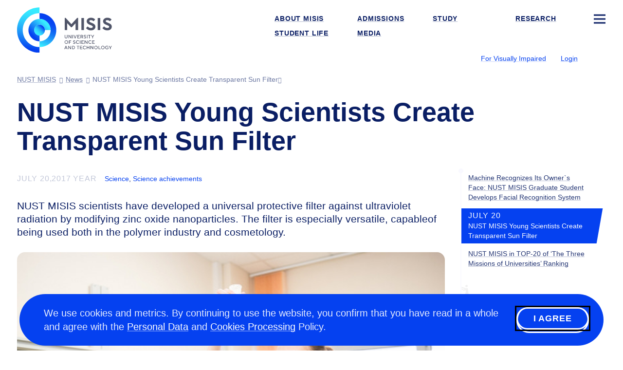

--- FILE ---
content_type: text/html; charset=UTF-8
request_url: https://en.misis.ru/news/4752/
body_size: 9193
content:
<!DOCTYPE html>
<!-- (c) Art. Lebedev Studio | https://www.artlebedev.com/ -->
<html lang="en" class="en"><head><meta http-equiv="Content-Type" content="text/html; charset=UTF-8"><title>NUST MISIS Young Scientists Create Transparent Sun Filter | Science MISIS</title><script>(function(w,d,s,l,i){w[l]=w[l]||[];w[l].push({'gtm.start': new Date().getTime(),event:'gtm.js'});var
			f=d.getElementsByTagName(s)[0], j=d.createElement(s),dl=l!='dataLayer'?'&l='+l:'';j.async=true;j.src='https://www.googletagmanager.com/gtm.js?id='+i+dl;f.parentNode.insertBefore(j,f);})(window,document,'script','dataLayer','GTM-WWB856T');
		</script><meta name="description" content=" NUST MISIS Young Scientists Create Transparent Sun Filter"><meta name="viewport" content="width=device-width, initial-scale=1"><meta name="section" content="news"><link rel="canonical" href="https://en.misis.ru/news/4752/"><link rel="dns-prefetch" href="//google-analytics.com"><link rel="dns-prefetch" href="//googletagmanager.com"><link rel="dns-prefetch" href="//youtube.com"><link rel="dns-prefetch" href="//yandex.ru"><link rel="dns-prefetch" href="//sputnik.ru"><link rel="dns-prefetch" href="//vk.com"><link rel="preconnect" href="//google-analytics.com"><link rel="preconnect" href="//youtube.com"><link rel="preconnect" href="//googletagmanager.com"><link rel="preconnect" href="//mc.yandex.ru"><link rel="preconnect" href="//stat.sputnik.ru"><link rel="preconnect" href="//vk.com"><link rel="image_src" href="//en.misis.ru/f/src/images/icon-128.png"><link rel="apple-touch-icon" sizes="180x180" href="//en.misis.ru/f/src/images/apple-touch-icon.png"><link rel="icon" type="image/png" href="//en.misis.ru/f/src/images/favicon-16x16.png" sizes="16x16"><link rel="icon" type="image/png" href="//en.misis.ru/f/src/images/favicon-32x32.png" sizes="32x32"><link rel="shortcut icon" href="//en.misis.ru/favicon-1.ico" type="image/x-icon"><link rel="manifest" href="//en.misis.ru/site.webmanifest"><link rel="mask-icon" href="//en.misis.ru/f/src/images/safari-pinned-tab.svg" color="#35c6e3"><script type="text/javascript">!function(){var t=document.createElement("script");t.type="text/javascript",t.async=!0,t.src="https://vk.com/js/api/openapi.js?168",t.onload=function(){VK.Retargeting.Init("VK-RTRG-890764-ahTTY"),VK.Retargeting.Hit()},document.head.appendChild(t)}();</script><noscript><img src="https://vk.com/rtrg?p=VK-RTRG-890764-ahTTY" style="position:fixed; left:-999px;" alt=""></noscript><link rel="start" href="//en.misis.ru/"><link href="/rev-66/f/assets/misis.bundle.css" media="all" src="misis.bundle.css" rel="stylesheet"><meta name="yandex-verification" content="1d26e9ea525d88cd"><meta name="google-site-verification" content="EF4Z10N90q0YkdeN5qMBxPBcZymDwNuelRzmrqACFJA"><meta name="robots" content="noindex"><meta property="og:image" content="https://en.misis.ru/files/7317/35075291584_d9183ef5af_z_picture.jpg"><meta property="og:type" content="article"><meta property="og:title" content="NUST MISIS Young Scientists Create Transparent Sun Filter"><meta property="og:url" content="https://en.misis.ru/news/4752/"></head><body id="news_item_page" class="inner-page"><noscript><iframe src="https://www.googletagmanager.com/ns.html?id=GTM-WWB856T" height="0" width="0" style="display:none;visibility:hidden"></iframe></noscript><script>
(function(i,s,o,g,r,a,m){i['GoogleAnalyticsObject']=r;i[r]=i[r]||function(){(i[r].q=i[r].q||[]).push(arguments)},i[r].l=1*new Date();a=s.createElement(o),m=s.getElementsByTagName(o)[0];a.async=1;a.src=g;m.parentNode.insertBefore(a,m)})(window,document,'script','//www.google-analytics.com/analytics.js','ga');
ga('create', 'UA-39746940-1', 'auto');
ga('send', 'pageview');
</script><!-- Yandex.Metrika counter -->
<script type="text/javascript">
   (function(m,e,t,r,i,k,a){m[i]=m[i]||function(){(m[i].a=m[i].a||[]).push(arguments)};
   m[i].l=1*new Date();
   for (var j = 0; j < document.scripts.length; j++) {if (document.scripts[j].src === r) { return; }}
   k=e.createElement(t),a=e.getElementsByTagName(t)[0],k.async=1,k.src=r,a.parentNode.insertBefore(k,a)})
   (window, document, "script", "https://mc.yandex.ru/metrika/tag.js", "ym");

   ym(54044305, "init", {
        clickmap:true,
        trackLinks:true,
        accurateTrackBounce:true,
        webvisor:true,
        ecommerce:"dataLayer"
   });

   ym(18672967, "init", {
        clickmap:true,
        trackLinks:true,
        accurateTrackBounce:true,
        webvisor:true
   });
</script>
<noscript>
<div><img src="https://mc.yandex.ru/watch/54044305" style="position:absolute; left:-9999px;" alt=""></div>
<div><img src="https://mc.yandex.ru/watch/18672967" style="position:absolute; left:-9999px;" alt=""></div>
</noscript>
<!-- /Yandex.Metrika counter -->

<!-- ||||| -->

<!-- sputnik --> <script type="text/javascript">
       (function(d, t, p) {
           var j = d.createElement(t); j.async = true; j.type = "text/javascript";
           j.src = ("https:" == p ? "https:" : "http:") + "//stat.sputnik.ru/cnt.js";
           var s = d.getElementsByTagName(t)[0]; s.parentNode.insertBefore(j, s);
       })(document, "script", document.location.protocol);
    </script> <!-- /sputnik--><div class="layout"><header class="header" itemscope="itemscope" itemtype="http://schema.org/WPHeader"><meta itemprop="headline" content="NUST MISIS Young Scientists Create Transparent Sun Filter"><meta itemprop="description" content=" NUST MISIS Young Scientists Create Transparent Sun Filter"><div aria-label="Навигация" role="navigation" class="navbar navbar-default navbar-static-top"><div class="logo-text navbar-brand"><a title="MISIS" href="/"><img alt="MISIS" src="/files/-/2063d4978b8e078c2d5b6332eb91f264/misis_logo_eng.svg" width="195" height="92"><span class="alt-text">MISIS</span></a></div><div class="logo-white-text navbar-brand"><a title="MISIS" href="/"><img alt="MISIS" src="/files/-/75f516263bafd61b58f0d42872c17cab/misis_logo_white_eng.svg" width="195" height="92"><span class="alt-text">MISIS</span></a></div><div class="logo-black-text navbar-brand"><a title="MISIS" href="/"><img alt="MISIS" src="/files/-/e7c4d46190c6316f681274cae08e684a/misis_logo_black_eng.svg" width="195" height="92"><span class="alt-text">MISIS</span></a></div><nav class="navbar__main-nav" aria-label="Навигация по сайту" role="navigation" itemscope="itemscope" itemtype="http://schema.org/SiteNavigationElement"><ul class="nav navbar-nav navbar-right"><li><a itemprop="url" href="/university/"><span itemprop="name">About MISIS</span></a></li><li><a itemprop="url" href="/applicants/"><span itemprop="name">Admissions</span></a></li><li><a itemprop="url" href="/academics/"><span itemprop="name">Study</span></a></li><li><a itemprop="url" href="/science/"><span itemprop="name">Research</span></a></li><li class="sitemap"><button type="button" class="sitemap-toggle" data-toggle="modal" data-target="#siteMapModal" data-url="/en/ajax-sitemap/?object-id=4098"><svg xmlns="http://www.w3.org/2000/svg" width="24" height="24" viewBox="0 0 24 24" fill="none" class="icon-bar"><path fill-rule="evenodd" clip-rule="evenodd" d="M24 5.5L0 5.5L0 2.5L24 2.5V5.5Z" fill="#fff"></path><path fill-rule="evenodd" clip-rule="evenodd" d="M24 13.5L0 13.5L0 10.5L24 10.5V13.5Z" fill="#fff"></path><path fill-rule="evenodd" clip-rule="evenodd" d="M24 21.5L0 21.5L0 18.5L24 18.5V21.5Z" fill="#fff"></path></svg></button></li><li><a itemprop="url" href="/campus-life/"><span itemprop="name">Student Life</span></a></li><li><a itemprop="url" href="/media-library/"><span itemprop="name">Media</span></a></li></ul></nav><div class="btn-group btn-group-header"><span class="header-nav-control"><button id="openA11yPopup" class="link link_pseudo" itemprop="copy" data-next="Normal site version">For Visually Impaired</button></span><span class="header-nav-control login-control"><a href="https://login.misis.ru/en/sign-up" class="link">Login</a></span><div class="lang-select"><button aria-label="Выбор языка сайта" data-toggle="dropdown" class="flag flag_en"></button><ul class="dropdown-menu"><li><a href="https://misis.ru" class="flag flag_ru" aria-label="русский"></a></li></ul></div></div><nav class="navbar__breadcrumbs" aria-label="Хлебные крошки" role="navigation" itemscope="itemscope" itemtype="http://schema.org/SiteNavigationElement"><ol aria-label="Хлебные крошки" class="breadcrumbs js-breadcrumbs" itemscope="itemscope" itemtype="http://schema.org/BreadcrumbList"></ol></nav></div></header><div class="wrapper" itemscope="" itemtype="http://schema.org/Article"><div class="content wide-content"><h1 itemprop="headline" class="h1_small">NUST MISIS Young Scientists Create Transparent Sun Filter</h1></div><div class="content main-content-wrapper" id="js-content"><div class="main"><article class="article article-single "><div class="article__inner" itemprop="articleBody"><div class="evt-meta"><time itemprop="datePublished" content="2017-07-20T10:50:00+03:00">July 20,2017 year</time><span class="article-category"><a href="//en.misis.ru/university/news/science/">Science</a>, <a href="//en.misis.ru/science/achievements/">Science achievements</a></span></div><div class="lead"><p class="first_child last_child ">NUST MISIS scientists have developed a universal protective filter against ultraviolet radiation by modifying zinc oxide nanoparticles. The filter is especially versatile, capableof being used both in the polymer industry and cosmetology. </p></div><div class="gallery" data-gallery='[{"origin":"/files/7317/35075291584_d9183ef5af_z.jpg","picture":"/files/7317/35075291584_d9183ef5af_z_picture.jpg","preview":"/files/7317/35075291584_d9183ef5af_z_preview.jpg","format":"horizontal","alt":""},{"origin":"/files/7318/35075291774_07ed38e6cd_z.jpg","picture":"/files/7318/35075291774_07ed38e6cd_z_picture.jpg","preview":"/files/7318/35075291774_07ed38e6cd_z_preview.jpg","format":"horizontal","alt":""},{"origin":"/files/7319/35527049620_75e97588af_z.jpg","picture":"/files/7319/35527049620_75e97588af_z_picture.jpg","preview":"/files/7319/35527049620_75e97588af_z_preview.jpg","format":"horizontal","alt":""},{"origin":"/files/7320/35745471072_7ab483df16_z.jpg","picture":"/files/7320/35745471072_7ab483df16_z_picture.jpg","preview":"/files/7320/35745471072_7ab483df16_z_preview.jpg","format":"horizontal","alt":""},{"origin":"/files/7321/35075291774_07ed38e6cd_z.jpg","picture":"/files/7321/35075291774_07ed38e6cd_z_picture.jpg","preview":"/files/7321/35075291774_07ed38e6cd_z_preview.jpg","format":"horizontal","alt":""}]'><div class="gallery__cover js-item"><div class="gallery__inner"><a href="/files/7317/35075291584_d9183ef5af_z.jpg" data-id="0"><img src="/files/7317/35075291584_d9183ef5af_z_picture.jpg" alt=""><span class="alt-text"></span></a></div></div><div class="gallery__preview gallery-preview js-item"><div class="gallery__inner gallery-preview__inner"><a href="/files/7318/35075291774_07ed38e6cd_z.jpg" data-id="1"><img src="/files/7318/35075291774_07ed38e6cd_z_preview.jpg" alt=""><span class="alt-text"></span></a></div></div><div class="gallery__preview gallery-preview js-item"><div class="gallery__inner gallery-preview__inner"><a href="/files/7319/35527049620_75e97588af_z.jpg" data-id="2"><img src="/files/7319/35527049620_75e97588af_z_preview.jpg" alt=""><span class="alt-text"></span></a></div></div><div class="gallery__preview gallery-preview js-item"><div class="gallery__inner gallery-preview__inner"><a href="/files/7320/35745471072_7ab483df16_z.jpg" data-id="3"><img src="/files/7320/35745471072_7ab483df16_z_preview.jpg" alt=""><span class="alt-text"></span></a></div></div><button class="gallery__control b-tile js-control"><span class="b-tile__inner b-sq b-sq_ctl"><span class="sq-ctl with-icon with-icon--arrow-next"></span></span></button></div><p class="first_child "><span class="strong">Most people have experienced sunburn in their life, something caused by ultraviolet radiation whose intensity exceeds the skin’s natural protective ability to tan. The most dangerous part of sunburns, considering the degree of impact, is considered to be UV radiation of type B, which ranges from 305 to 320 nanometers. In large quantities UV radiation can also lead to mutations that cause melanoma (skin cancer) and the premature aging of skin cells. Additionally, ultraviolet radiation can damage many different polymers (plexiglass, polyethylene, polypropylene, etc.), a phenomenon known as ultraviolet ageing.</span></p>
<p>Various filters and additives to polymer compositions and suntan creams are widely used in the world to protect against radiation’s harmful and damaging effects. Filters are usually metal oxide based, such as titanium dioxide or zinc oxide. But some sources have reported that titanium dioxide nanoparticles may cause cancer, while zinc oxide is inconvenient in that it is white in color (it is the main component of ZnO-based white paint).</p>
<blockquote class="main-blockquote blockquote--long"><div><p class="first_child last_child ">“To achieve a universal UV safety filter, NUST MISIS researchers, in cooperation with the Blokhin Russian Oncological Scientific Center, came up with a new approach based on the chemical synthesis of zinc nanoparticles with a modified surface”, said <span class="strong">Alevtina Chernikova, Rector of NUST MISIS. </span></p></div></blockquote>
<p>Scientists learned how to control the optical properties of zinc oxide nanoparticle-based UV filters directly in the process of their chemical synthesis. During experiments, a solution of nanoparticles and polypropylene film with a nanostructured additive demonstrated 100% absorption of Type B ultraviolet.</p>
<blockquote class="main-blockquote blockquote--long"><div><p class="first_child last_child ">“We have synthesized zinc oxide nanoparticles with a modified surface. The study of how a modified surface impacts the chemical and physical properties of zinc oxide nanoparticles has shown that the resultant nanoparticles can be used as safety filters against UV radiation. Our in vitro experiments have demonstrated the lack of hematoxicity in synthesized nanoparticles with a surface modified by silane-containing compounds as they were incubated with donor blood”, said <span class="strong">Svetlana Senatova, research fellow at NUST MISIS, Candidate of Chemical Sciences. </span></p></div></blockquote>
<p>Since the small size of nanoparticles allows them to permeate through skin layers and enterthe human body, scientists need to understand how they will affect blood cells in a healthy body.</p>
<p>According to the researchers, modifying the surface of zinc oxide particles leads to greater transparency in the visible part of the spectrum, something that makes it possible to include them in the composition of both sunblock creams and transparent polymers. These materials can be used to manufacture transparent food containers, film, or face panels for open-air structures. Moreover, a modified surface of nanoparticles can reduce the amount of added UV filtration by <nobr>5–10 times,</nobr> which is a much more cost effective approach.</p>
<p class="last_child ">An article with research results was published in <a target="_blank" rel="noreferrer" href="https://www.eurekaselect.com/126182/article">Current Nanoscience journal</a> and <a target="_blank" rel="noreferrer" href="https://www.sciencedirect.com/science/article/pii/S0925838816336507?via%3Dihub">Journal of Alloys and Compounds</a>, as well as Russian patent was received. </p><div class="tags"></div></div></article><div class="likely likely-big" data-counters="no"><div class="vkontakte" tabindex="0" role="link" aria-label="Share on Vkontakte"></div><div class="odnoklassniki" tabindex="0" role="link" aria-label="Like on Odnoklassniki"></div><div class="telegram" tabindex="0" role="link" aria-label=""></div><div class="whatsapp" tabindex="0" role="link" aria-label="Tweet on Twitter"></div></div></div><div class="navigation"><div class="navigation-inner js-navigation"><ul><li><a href="/news/4753/">Machine Recognizes Its Owner`s Face: NUST MISIS Graduate Student Develops Facial Recognition System</a></li><li class="active"><time>July 20</time><span class="strong active">NUST MISIS Young Scientists Create Transparent Sun Filter</span></li><li><a href="/news/4739/">NUST MISIS in TOP-20 of ‘The Three Missions of Universities’ Ranking</a></li></ul><div class="flagman"></div></div></div><div class="news js-news"><ul class="nav nav-tabs"><li><a href="/university/news/">News</a></li></ul><div class="articles-category-selector js-articles-category-selector"><div class="col-md-1"><div class="articles-category-item"><a href="/university/news/misc/" class="link_pseudo" data-ajax="/university/news/ajax/">Latest news</a></div></div><div class="col-md-1"></div><div class="col-md-1"></div><div class="col-md-1"></div></div><div class="grid-reset articles-content news-blocks js-articles-content"><div class="col-xs-4 col-md-2 news-blocks__single"><div class="b-tile b-cover"><div class="b-tile__inner b-sq"><span class="bg"><img src="/files/33028/5316914035368333380_picture.jpg" alt="NUST MISIS opens a preparatory center for future engineers from China"><span class="alt-text">NUST MISIS opens a preparatory center for future engineers from China</span></span><div class="cont"><div class="article-date">December 18</div><div class="article-summary"><a href="/news/10141/" class="fill-out link link_white">NUST MISIS opens a preparatory center for future engineers from China</a></div></div></div></div></div><div class="col-xs-4 col-md-2 news-blocks__bar"><div class="col-xs-2 b-tile b-tile--lite"><div class="b-tile__inner b-sq"><span class="bg"><img src="/files/32991/DSC_0332_preview_middle.jpg" alt="The Final of the StudRussia Competition for International Students Took Place at NUST MISIS"><span class="alt-text">The Final of the StudRussia Competition for International Students Took Place at NUST MISIS</span></span><div class="cont"><div class="article-date">December 12</div><div class="article-summary"><a href="/news/10135/" class="fill-out link link_white">The Final of the StudRussia Competition for International Students Took Place at NUST MISIS</a></div></div></div></div><div class="col-xs-2 b-tile b-tile--lite"><div class="b-tile__inner b-sq"><span class="bg"><img src="/files/32966/DSC_4875%20copy_preview_middle.jpg" alt="NUST MISIS Improves its Position in the UI GreenMetric Ranking"><span class="alt-text">NUST MISIS Improves its Position in the UI GreenMetric Ranking</span></span><div class="cont"><div class="article-date">December 10</div><div class="article-summary"><a href="/news/10127/" class="fill-out link link_white">NUST MISIS Improves its Position in the UI GreenMetric Ranking</a></div></div></div></div><div class="col-xs-2 b-tile b-tile--link"><a class="b-tile__inner b-sq b-sq_ctl" href="/university/news/"><span class="sq-ctl with-icon with-icon--arrow-next">Read all news</span></a></div></div></div></div></div></div><footer class="footer" itemscope="itemscope" itemtype="http://schema.org/WPFooter"><div class="wrapper-inner" itemscope="true" itemtype="https://schema.org/Organization"><div><div class="copyright"><div class="footer__header">Did you find a typo?</div>
<div>Highlight it and press “Ctrl+Enter”. Thank you for your help! 
	<div>For spelling or punctuation mistakes only.</div>
	<div><br>
		<p><span class="strong">Beta version</span></p>
	</div>
</div></div></div><div> 
				<p>Admission Issues <br>
					<a href="tel:+74996494480">+7 499 649-44-80</a> <br>
					<a href="mailto:welcome@misis.ru">welcome@misis.ru</a>
				</p>
 International Student Services<br>
				<p><a href="mailto:welcome@misis.ru">welcome@misis.ru</a></p>
			</div><div> 
				<p>Chancery<br>
					<a href="tel:+74959550032">+7 495 955-00-32</a> <br>
					<a href="mailto:kancela@misis.ru">kancela@misis.ru</a>
				</p>
				<p>Leninskiy Prospekt 4, NUST MISIS, Moscow, RU</p>
			</div><div><p>© <span itemprop="copyrightYear">2026</span> <span itemprop="name"><a href="//en.misis.ru/">NUST MISIS</a></span></p><div class="footer__social"><p> <a href="https://vk.com/nust_misis"><img src="/files/-/505eeda186d03392e8fe4f9f9fcac04c/vk.svg" width="24" height="25"></a> <a href="https://t.me/nustmisis"><img src="/files/-/dfb6a43bb3d4542ac230182821f6cfa4/telegram.svg" width="24" height="25"></a> <a href="https://ok.ru/group/56080999448603"><img src="/files/-/1e6d65b548f30354ce307c1b09660539/ok.svg" width="24" height="25"></a> <a href="https://www.youtube.com/nustmisis"><img src="/files/-/6f687c947e9dd2da12f9916e677d5cdd/youtube.svg" width="24" height="25"></a> <a href="http://zen.yandex.ru/id/5cd6e73edc906400b27ff7d7"><img src="/files/-/429f0b03b4b58a9d509d1e56222f9ffd/zen.svg" width="24" height="25"></a> <a href="https://rutube.ru/channel/23750838/"><img src="/files/-/68aefd3df8b8c3da39bc4bd4469a1854/%D1%802.svg" width="24" height="25"></a></p></div><div class="footer__contact-buttons footer__contact-buttons--desktop"><p><a href="mailto:welcome@misis.ru" class="pretty-button_default">Contact us</a></p></div></div></div></footer><div class="cookie-message cookie-message--hidden js-cookie-agreement"><div class="cookie-message__text">We use cookies and metrics. By continuing to use the website, you confirm that you have read in a whole and agree with the <a target="_blank" rel="noreferrer" href="http://misis.ru/university/documentation/security/">Personal Data</a> and <a target="_blank" rel="noreferrer" href="http://misis.ru/cookie/">Cookies Processing</a> Policy.</div><button type="button" class="pretty-button_light js-cookie-agreement-button" tabindex="1">I agree</button></div></div><button class="scroll-button hidden js-scroll-button"><svg xmlns="http://www.w3.org/2000/svg" width="50" height="50" viewBox="0 0 50 50" fill="none"><rect width="50" height="50" rx="25" fill="currentColor"></rect><path fill-rule="evenodd" clip-rule="evenodd" d="M12.8789 24.2337L23.9768 13.9021C24.5527 13.366 25.445 13.366 26.021 13.9021L37.1188 24.2337L35.0747 26.4295L26.4989 18.4458L26.4989 36.5L23.4989 36.5L23.4989 18.4458L14.9231 26.4295L12.8789 24.2337Z" fill="#0541F0"></path></svg></button><div class="subscribe-popup"><div class="subscribe-popup_body"><div class="subscribe-popup_content"><div class="subscribe-header"><a class="close" tabindex="0">×</a></div><div class="subscribe-form_container"><script data-b24-form="inline/47/vjsjfu" data-skip-moving="true">(function(w,d,u){var s=d.createElement('script');s.async=true;s.src=u+'?'+(Date.now()/180000|0);var h=d.getElementsByTagName('script')[0];h.parentNode.insertBefore(s,h);})(window,document,'https://crm.misis.ru/upload/crm/form/loader_47_vjsjfu.js');</script><script type="text/javascript">
						window.addEventListener('b24:form:init', (event) => {
						let form = event.detail.object;
						form.setProperty("url", window.location.href);
						let metrikaClientId = '';
						ym(18672967, 'getClientID', function(clientID) {
						     metrikaClientId = clientID;
						});
						form.setProperty("metrika_client_id", metrikaClientId)
						});
						</script></div></div></div></div><div class="cookie-message cookie-message--hidden js-cookie-agreement"><div class="cookie-message__text">We use cookies and metrics. By continuing to use the website, you confirm that you have read in a whole and agree with the <a target="_blank" rel="noreferrer" href="http://misis.ru/university/documentation/security/">Personal Data</a> and <a target="_blank" rel="noreferrer" href="http://misis.ru/cookie/">Cookies Processing</a> Policy.</div><button type="button" class="pretty-button_light js-cookie-agreement-button" tabindex="1">I agree</button></div><div class="modal modal-fullscreen fade modal-sitemap" role="dialog" aria-labelledby="gridSystemModalLabel" id="siteMapModal"><div class="modal-dialog" role="document"><div class="modal-content"><button type="button" class="close with-icon with-icon--close" data-dismiss="modal" aria-label="Закрыть окно"><span aria-hidden="true">×</span></button><div class="logo-text navbar-brand"><a title="MISIS" href="/"><img alt="MISIS" src="/files/-/2063d4978b8e078c2d5b6332eb91f264/misis_logo_eng.svg" width="195" height="92"><span class="alt-text">MISIS</span></a></div><div class="logo-white-text navbar-brand"><a title="MISIS" href="/"><img alt="MISIS" src="/files/-/75f516263bafd61b58f0d42872c17cab/misis_logo_white_eng.svg" width="195" height="92"><span class="alt-text">MISIS</span></a></div><div class="logo-black-text navbar-brand"><a title="MISIS" href="/"><img alt="MISIS" src="/files/-/e7c4d46190c6316f681274cae08e684a/misis_logo_black_eng.svg" width="195" height="92"><span class="alt-text">MISIS</span></a></div><div class="lang-select"><button aria-label="Выбор языка сайта" data-toggle="dropdown" class="flag flag_en"></button><ul class="dropdown-menu"><li><a href="https://misis.ru" class="flag flag_ru" aria-label="русский"></a></li></ul></div><span class="header-nav-control login-control"><a href="https://login.misis.ru/en/sign-up" class="link">Login</a></span><div class="modal-body links-white"></div></div></div></div><template id="galleryModal"><div class="modal modal-gallery fade" tabindex="-1" role="dialog" aria-labelledby="gridSystemModalLabel"><button type="button" class="close with-icon with-icon--close" data-dismiss="modal" aria-label="Закрыть окно"><span aria-hidden="true">×</span></button><div class="modal-dialog modal-dialog-gal modal-lg" role="document"><div class="modal-content"><div class="modal-body"><div class="swiper js-swiper"><div class="swiper-wrapper"></div></div><div thumbsSlider="" class="swiper js-swiper-thumbs"><div class="swiper-wrapper"></div></div><div class="swiper-button-prev with-icon with-icon--arrow-prev"></div><div class="swiper-button-next with-icon with-icon--arrow-next"></div></div></div></div></div></template><noindex><div id="a11y-modal" class="a11y-modal hidden"><div class="section a11y-modal__manage-buttons"><button id="resetA11ySettings" aria-label="Сбросить настройки доступности до стандартных значений" class="a11y-modal__reset"><svg xmlns="http://www.w3.org/2000/svg" aria-hidden="true" width="24" height="24" viewBox="0 0 24 24" fill="none"><path d="M4 12.707C4 17.1253 7.58172 20.707 12 20.707C16.4183 20.707 20 17.1253 20 12.707C20 8.28875 16.4183 4.70703 12 4.70703" stroke="#0541F0" stroke-width="3"></path><path d="M4.74219 4.70791L12.2686 0.00390625L12.2686 9.41191L4.74219 4.70791Z" fill="#0541F0"></path></svg></button><button id="closeA11yPopup" aria-label="Закрыть попап настройки доступности" class="a11y-modal__close"><svg xmlns="http://www.w3.org/2000/svg" aria-hidden="true" width="24" height="24" viewBox="0 0 24 24" fill="none"><path fill-rule="evenodd" clip-rule="evenodd" d="M2.09967 19.7781L9.87702 12.0008L2.09967 4.22345L4.22099 2.10213L11.9983 9.87948L19.7773 2.10047L21.8987 4.22179L14.1197 12.0008L21.8987 19.7798L19.7773 21.9011L11.9983 14.1221L4.22099 21.8995L2.09967 19.7781Z" fill="white"></path></svg></button></div><div class="a11y-modal__section"><div class="a11y-modal__options images"><div class="a11y-modal__label">Images</div><button id="setImagesEnable" class="set-enable-images" aria-label="Show images"><svg xmlns="http://www.w3.org/2000/svg" width="48" height="48" viewBox="0 0 48 48" fill="none"><path d="M44.4 -1.33862H3.6C1.61177 -1.33862 0 1.03587 0 3.96495V42.8578C0 45.7869 1.61177 48.1614 3.6 48.1614H44.4C46.3882 48.1614 48 45.7869 48 42.8578V3.96495C48 1.03587 46.3882 -1.33862 44.4 -1.33862Z" fill="#69BBEB"></path><path d="M16.7969 47.3317L29.0028 29.3497C30.8773 26.5882 33.9164 26.5882 35.791 29.3497L46.7969 45.5638" fill="#B7E7A0"></path><path d="M0 34.041L10.4011 19.3074C12.2592 16.6752 15.1968 16.6752 17.0549 19.3074L26.4 32.5451" fill="#B7E7A0"></path><path d="M0 34.041L10.4011 19.3074C12.2592 16.6752 15.1968 16.6752 17.0549 19.3074L26.4 32.5451L27.2 33.4281L44.8 42.8567L47.2 46.3924L48 48.7495L0 49.3388V34.041Z" fill="#B7E7A0"></path><path d="M34 18.0012C36.2091 18.0012 38 16.2104 38 14.0012C38 11.7921 36.2091 10.0012 34 10.0012C31.7909 10.0012 30 11.7921 30 14.0012C30 16.2104 31.7909 18.0012 34 18.0012Z" fill="#FFDD1F"></path></svg></button><button id="setImagesBlackWhite" class="set-black-white-images" aria-label="Black and white images"><svg xmlns="http://www.w3.org/2000/svg" width="48" height="48" viewBox="0 0 48 48" fill="none"><path d="M44.4 -1.33862H3.6C1.61177 -1.33862 0 1.03587 0 3.96495V42.8578C0 45.7869 1.61177 48.1614 3.6 48.1614H44.4C46.3882 48.1614 48 45.7869 48 42.8578V3.96495C48 1.03587 46.3882 -1.33862 44.4 -1.33862Z" fill="#BDBDBD"></path><path d="M16.7969 47.3317L29.0028 29.3497C30.8773 26.5882 33.9164 26.5882 35.791 29.3497L46.7969 45.5638" fill="#7F7F7F"></path><path d="M0 34.041L10.4011 19.3074C12.2592 16.6752 15.1968 16.6752 17.0549 19.3074L26.4 32.5451" fill="#7F7F7F"></path><path d="M0 34.041L10.4011 19.3074C12.2592 16.6752 15.1968 16.6752 17.0549 19.3074L26.4 32.5451L27.2 33.4281L44.8 42.8567L47.2 46.3924L48 48.7495L0 49.3388V34.041Z" fill="#7F7F7F"></path><path d="M34 18.0012C36.2091 18.0012 38 16.2104 38 14.0012C38 11.7921 36.2091 10.0012 34 10.0012C31.7909 10.0012 30 11.7921 30 14.0012C30 16.2104 31.7909 18.0012 34 18.0012Z" fill="#E8E8E8"></path></svg></button><button id="setImagesDisable" class="set-disable-images" aria-label="Hide images"><svg xmlns="http://www.w3.org/2000/svg" width="24" height="24" viewBox="0 0 24 24" fill="none"><g opacity="0.33"><rect width="3.85733" height="27.0013" transform="matrix(0.70665 -0.707563 0.70665 0.707563 1 3.89478)" fill="#0A1E64"></rect><rect width="3.85733" height="27.0013" transform="matrix(0.70665 0.707563 -0.70665 0.707563 20.2734 1)" fill="#0A1E64"></rect></g></svg></button></div><div class="a11y-modal__options font-size"><div class="a11y-modal__label">Font size</div><button id="setFontSizeDefault" class="set-font-size-default" aria-label="Font size — 100%">
							А
						</button><button id="setFontSizeMedium" class="set-font-size-medium" aria-label="Font size — 125%">
							А
						</button><button id="setFontSizeLarge" class="set-font-size-large" aria-label="Font size — 150%">
							А
						</button></div><div class="a11y-modal__options colors"><div class="a11y-modal__label">Background color</div><button id="setColorSchemeDefault" class="set-color-scheme-default" aria-label="Color scheme — Standard">
							А
						</button><button id="setColorSchemeBlackWhite" class="set-color-scheme-black-white" aria-label="Color scheme — Black-White">
							А
						</button><button id="setColorSchemeInversion" class="set-color-scheme-inversion" aria-label="Color scheme — Inverted">
							А
						</button></div></div><div class="a11y-modal__section"><div class="a11y-modal__options letter-spacing"><div class="a11y-modal__label">Letter spacing</div><button id="setLetterSpacingDefault" class="set-letter-spacing-default" aria-label="Межбуквенное расстояние — 100%">AZ</button><button id="setLetterSpacingMedium" class="set-letter-spacing-medium" aria-label="Межбуквенное расстояние — 125%">A Z</button><button id="setLetterSpacingLarge" class="set-letter-spacing-large" aria-label="Межбуквенное расстояние — 150%">A  Z</button></div><div class="a11y-modal__options line-height"><div class="a11y-modal__label">Line spacing</div><button id="setLineHeightDefault" class="set-line-height-default" aria-label="Межстрочный интервал — 100%">Standard<br>spacing<span class="hamburger"></span></button><button id="setLineHeightMedium" class="set-line-height-medium" aria-label="Межстрочный интервал — 125%">Medium<br>spacing<span class="hamburger"></span></button><button id="setLineHeightLarge" class="set-line-height-large" aria-label="Межстрочный интервал — 150%">Large<br>spacing<span class="hamburger"></span></button></div></div></div></noindex><link href="/rev-66/f/assets/misis-2.bundle.css" media="all" src="misis-2.bundle.css" rel="preload" place="body" as="style" onload="this.rel='stylesheet'"><link href="/rev-66/f/assets/contrast.bundle.css" media="all" src="contrast.bundle.css" rel="preload" place="body" as="style" onload="this.rel='stylesheet'"><script src="/rev-66/f/assets/misis.bundle.js"></script></body></html>

--- FILE ---
content_type: text/html; charset=UTF-8
request_url: https://en.misis.ru/news/4752/
body_size: 9446
content:
<!DOCTYPE html>
<!-- (c) Art. Lebedev Studio | https://www.artlebedev.com/ -->
<html lang="en" class="en"><head><meta http-equiv="Content-Type" content="text/html; charset=UTF-8"><title>NUST MISIS Young Scientists Create Transparent Sun Filter | Science MISIS</title><script>(function(w,d,s,l,i){w[l]=w[l]||[];w[l].push({'gtm.start': new Date().getTime(),event:'gtm.js'});var
			f=d.getElementsByTagName(s)[0], j=d.createElement(s),dl=l!='dataLayer'?'&l='+l:'';j.async=true;j.src='https://www.googletagmanager.com/gtm.js?id='+i+dl;f.parentNode.insertBefore(j,f);})(window,document,'script','dataLayer','GTM-WWB856T');
		</script><meta name="description" content=" NUST MISIS Young Scientists Create Transparent Sun Filter"><meta name="viewport" content="width=device-width, initial-scale=1"><meta name="section" content="news"><link rel="canonical" href="https://en.misis.ru/news/4752/"><link rel="dns-prefetch" href="//google-analytics.com"><link rel="dns-prefetch" href="//googletagmanager.com"><link rel="dns-prefetch" href="//youtube.com"><link rel="dns-prefetch" href="//yandex.ru"><link rel="dns-prefetch" href="//sputnik.ru"><link rel="dns-prefetch" href="//vk.com"><link rel="preconnect" href="//google-analytics.com"><link rel="preconnect" href="//youtube.com"><link rel="preconnect" href="//googletagmanager.com"><link rel="preconnect" href="//mc.yandex.ru"><link rel="preconnect" href="//stat.sputnik.ru"><link rel="preconnect" href="//vk.com"><link rel="image_src" href="//en.misis.ru/f/src/images/icon-128.png"><link rel="apple-touch-icon" sizes="180x180" href="//en.misis.ru/f/src/images/apple-touch-icon.png"><link rel="icon" type="image/png" href="//en.misis.ru/f/src/images/favicon-16x16.png" sizes="16x16"><link rel="icon" type="image/png" href="//en.misis.ru/f/src/images/favicon-32x32.png" sizes="32x32"><link rel="shortcut icon" href="//en.misis.ru/favicon-1.ico" type="image/x-icon"><link rel="manifest" href="//en.misis.ru/site.webmanifest"><link rel="mask-icon" href="//en.misis.ru/f/src/images/safari-pinned-tab.svg" color="#35c6e3"><script type="text/javascript">!function(){var t=document.createElement("script");t.type="text/javascript",t.async=!0,t.src="https://vk.com/js/api/openapi.js?168",t.onload=function(){VK.Retargeting.Init("VK-RTRG-890764-ahTTY"),VK.Retargeting.Hit()},document.head.appendChild(t)}();</script><noscript><img src="https://vk.com/rtrg?p=VK-RTRG-890764-ahTTY" style="position:fixed; left:-999px;" alt=""></noscript><link rel="start" href="//en.misis.ru/"><link href="/rev-66/f/assets/misis.bundle.css" media="all" src="misis.bundle.css" rel="stylesheet"><meta name="yandex-verification" content="1d26e9ea525d88cd"><meta name="google-site-verification" content="EF4Z10N90q0YkdeN5qMBxPBcZymDwNuelRzmrqACFJA"><meta name="robots" content="noindex"><meta property="og:image" content="https://en.misis.ru/files/7317/35075291584_d9183ef5af_z_picture.jpg"><meta property="og:type" content="article"><meta property="og:title" content="NUST MISIS Young Scientists Create Transparent Sun Filter"><meta property="og:url" content="https://en.misis.ru/news/4752/"></head><body id="news_item_page" class="inner-page"><noscript><iframe src="https://www.googletagmanager.com/ns.html?id=GTM-WWB856T" height="0" width="0" style="display:none;visibility:hidden"></iframe></noscript><script>
(function(i,s,o,g,r,a,m){i['GoogleAnalyticsObject']=r;i[r]=i[r]||function(){(i[r].q=i[r].q||[]).push(arguments)},i[r].l=1*new Date();a=s.createElement(o),m=s.getElementsByTagName(o)[0];a.async=1;a.src=g;m.parentNode.insertBefore(a,m)})(window,document,'script','//www.google-analytics.com/analytics.js','ga');
ga('create', 'UA-39746940-1', 'auto');
ga('send', 'pageview');
</script><!-- Yandex.Metrika counter -->
<script type="text/javascript">
   (function(m,e,t,r,i,k,a){m[i]=m[i]||function(){(m[i].a=m[i].a||[]).push(arguments)};
   m[i].l=1*new Date();
   for (var j = 0; j < document.scripts.length; j++) {if (document.scripts[j].src === r) { return; }}
   k=e.createElement(t),a=e.getElementsByTagName(t)[0],k.async=1,k.src=r,a.parentNode.insertBefore(k,a)})
   (window, document, "script", "https://mc.yandex.ru/metrika/tag.js", "ym");

   ym(54044305, "init", {
        clickmap:true,
        trackLinks:true,
        accurateTrackBounce:true,
        webvisor:true,
        ecommerce:"dataLayer"
   });

   ym(18672967, "init", {
        clickmap:true,
        trackLinks:true,
        accurateTrackBounce:true,
        webvisor:true
   });
</script>
<noscript>
<div><img src="https://mc.yandex.ru/watch/54044305" style="position:absolute; left:-9999px;" alt=""></div>
<div><img src="https://mc.yandex.ru/watch/18672967" style="position:absolute; left:-9999px;" alt=""></div>
</noscript>
<!-- /Yandex.Metrika counter -->

<!-- ||||| -->

<!-- sputnik --> <script type="text/javascript">
       (function(d, t, p) {
           var j = d.createElement(t); j.async = true; j.type = "text/javascript";
           j.src = ("https:" == p ? "https:" : "http:") + "//stat.sputnik.ru/cnt.js";
           var s = d.getElementsByTagName(t)[0]; s.parentNode.insertBefore(j, s);
       })(document, "script", document.location.protocol);
    </script> <!-- /sputnik--><div class="layout"><header class="header" itemscope="itemscope" itemtype="http://schema.org/WPHeader"><meta itemprop="headline" content="NUST MISIS Young Scientists Create Transparent Sun Filter"><meta itemprop="description" content=" NUST MISIS Young Scientists Create Transparent Sun Filter"><div aria-label="Навигация" role="navigation" class="navbar navbar-default navbar-static-top"><div class="logo-text navbar-brand"><a title="MISIS" href="/"><img alt="MISIS" src="/files/-/2063d4978b8e078c2d5b6332eb91f264/misis_logo_eng.svg" width="195" height="92"><span class="alt-text">MISIS</span></a></div><div class="logo-white-text navbar-brand"><a title="MISIS" href="/"><img alt="MISIS" src="/files/-/75f516263bafd61b58f0d42872c17cab/misis_logo_white_eng.svg" width="195" height="92"><span class="alt-text">MISIS</span></a></div><div class="logo-black-text navbar-brand"><a title="MISIS" href="/"><img alt="MISIS" src="/files/-/e7c4d46190c6316f681274cae08e684a/misis_logo_black_eng.svg" width="195" height="92"><span class="alt-text">MISIS</span></a></div><nav class="navbar__main-nav" aria-label="Навигация по сайту" role="navigation" itemscope="itemscope" itemtype="http://schema.org/SiteNavigationElement"><ul class="nav navbar-nav navbar-right"><li><a itemprop="url" href="/university/"><span itemprop="name">About MISIS</span></a></li><li><a itemprop="url" href="/applicants/"><span itemprop="name">Admissions</span></a></li><li><a itemprop="url" href="/academics/"><span itemprop="name">Study</span></a></li><li><a itemprop="url" href="/science/"><span itemprop="name">Research</span></a></li><li class="sitemap"><button type="button" class="sitemap-toggle" data-toggle="modal" data-target="#siteMapModal" data-url="/en/ajax-sitemap/?object-id=4098"><svg xmlns="http://www.w3.org/2000/svg" width="24" height="24" viewBox="0 0 24 24" fill="none" class="icon-bar"><path fill-rule="evenodd" clip-rule="evenodd" d="M24 5.5L0 5.5L0 2.5L24 2.5V5.5Z" fill="#fff"></path><path fill-rule="evenodd" clip-rule="evenodd" d="M24 13.5L0 13.5L0 10.5L24 10.5V13.5Z" fill="#fff"></path><path fill-rule="evenodd" clip-rule="evenodd" d="M24 21.5L0 21.5L0 18.5L24 18.5V21.5Z" fill="#fff"></path></svg></button></li><li><a itemprop="url" href="/campus-life/"><span itemprop="name">Student Life</span></a></li><li><a itemprop="url" href="/media-library/"><span itemprop="name">Media</span></a></li></ul></nav><div class="btn-group btn-group-header"><span class="header-nav-control"><button id="openA11yPopup" class="link link_pseudo" itemprop="copy" data-next="Normal site version">For Visually Impaired</button></span><span class="header-nav-control login-control"><a href="https://login.misis.ru/en/sign-up" class="link">Login</a></span><div class="lang-select"><button aria-label="Выбор языка сайта" data-toggle="dropdown" class="flag flag_en"></button><ul class="dropdown-menu"><li><a href="https://misis.ru" class="flag flag_ru" aria-label="русский"></a></li></ul></div></div><nav class="navbar__breadcrumbs" aria-label="Хлебные крошки" role="navigation" itemscope="itemscope" itemtype="http://schema.org/SiteNavigationElement"><ol aria-label="Хлебные крошки" class="breadcrumbs js-breadcrumbs" itemscope="itemscope" itemtype="http://schema.org/BreadcrumbList"></ol></nav></div></header><div class="wrapper" itemscope="" itemtype="http://schema.org/Article"><div class="content wide-content"><h1 itemprop="headline" class="h1_small">NUST MISIS Young Scientists Create Transparent Sun Filter</h1></div><div class="content main-content-wrapper" id="js-content"><div class="main"><article class="article article-single "><div class="article__inner" itemprop="articleBody"><div class="evt-meta"><time itemprop="datePublished" content="2017-07-20T10:50:00+03:00">July 20,2017 year</time><span class="article-category"><a href="//en.misis.ru/university/news/science/">Science</a>, <a href="//en.misis.ru/science/achievements/">Science achievements</a></span></div><div class="lead"><p class="first_child last_child ">NUST MISIS scientists have developed a universal protective filter against ultraviolet radiation by modifying zinc oxide nanoparticles. The filter is especially versatile, capableof being used both in the polymer industry and cosmetology. </p></div><div class="gallery" data-gallery='[{"origin":"/files/7317/35075291584_d9183ef5af_z.jpg","picture":"/files/7317/35075291584_d9183ef5af_z_picture.jpg","preview":"/files/7317/35075291584_d9183ef5af_z_preview.jpg","format":"horizontal","alt":""},{"origin":"/files/7318/35075291774_07ed38e6cd_z.jpg","picture":"/files/7318/35075291774_07ed38e6cd_z_picture.jpg","preview":"/files/7318/35075291774_07ed38e6cd_z_preview.jpg","format":"horizontal","alt":""},{"origin":"/files/7319/35527049620_75e97588af_z.jpg","picture":"/files/7319/35527049620_75e97588af_z_picture.jpg","preview":"/files/7319/35527049620_75e97588af_z_preview.jpg","format":"horizontal","alt":""},{"origin":"/files/7320/35745471072_7ab483df16_z.jpg","picture":"/files/7320/35745471072_7ab483df16_z_picture.jpg","preview":"/files/7320/35745471072_7ab483df16_z_preview.jpg","format":"horizontal","alt":""},{"origin":"/files/7321/35075291774_07ed38e6cd_z.jpg","picture":"/files/7321/35075291774_07ed38e6cd_z_picture.jpg","preview":"/files/7321/35075291774_07ed38e6cd_z_preview.jpg","format":"horizontal","alt":""}]'><div class="gallery__cover js-item"><div class="gallery__inner"><a href="/files/7317/35075291584_d9183ef5af_z.jpg" data-id="0"><img src="/files/7317/35075291584_d9183ef5af_z_picture.jpg" alt=""><span class="alt-text"></span></a></div></div><div class="gallery__preview gallery-preview js-item"><div class="gallery__inner gallery-preview__inner"><a href="/files/7318/35075291774_07ed38e6cd_z.jpg" data-id="1"><img src="/files/7318/35075291774_07ed38e6cd_z_preview.jpg" alt=""><span class="alt-text"></span></a></div></div><div class="gallery__preview gallery-preview js-item"><div class="gallery__inner gallery-preview__inner"><a href="/files/7319/35527049620_75e97588af_z.jpg" data-id="2"><img src="/files/7319/35527049620_75e97588af_z_preview.jpg" alt=""><span class="alt-text"></span></a></div></div><div class="gallery__preview gallery-preview js-item"><div class="gallery__inner gallery-preview__inner"><a href="/files/7320/35745471072_7ab483df16_z.jpg" data-id="3"><img src="/files/7320/35745471072_7ab483df16_z_preview.jpg" alt=""><span class="alt-text"></span></a></div></div><button class="gallery__control b-tile js-control"><span class="b-tile__inner b-sq b-sq_ctl"><span class="sq-ctl with-icon with-icon--arrow-next"></span></span></button></div><p class="first_child "><span class="strong">Most people have experienced sunburn in their life, something caused by ultraviolet radiation whose intensity exceeds the skin’s natural protective ability to tan. The most dangerous part of sunburns, considering the degree of impact, is considered to be UV radiation of type B, which ranges from 305 to 320 nanometers. In large quantities UV radiation can also lead to mutations that cause melanoma (skin cancer) and the premature aging of skin cells. Additionally, ultraviolet radiation can damage many different polymers (plexiglass, polyethylene, polypropylene, etc.), a phenomenon known as ultraviolet ageing.</span></p>
<p>Various filters and additives to polymer compositions and suntan creams are widely used in the world to protect against radiation’s harmful and damaging effects. Filters are usually metal oxide based, such as titanium dioxide or zinc oxide. But some sources have reported that titanium dioxide nanoparticles may cause cancer, while zinc oxide is inconvenient in that it is white in color (it is the main component of ZnO-based white paint).</p>
<blockquote class="main-blockquote blockquote--long"><div><p class="first_child last_child ">“To achieve a universal UV safety filter, NUST MISIS researchers, in cooperation with the Blokhin Russian Oncological Scientific Center, came up with a new approach based on the chemical synthesis of zinc nanoparticles with a modified surface”, said <span class="strong">Alevtina Chernikova, Rector of NUST MISIS. </span></p></div></blockquote>
<p>Scientists learned how to control the optical properties of zinc oxide nanoparticle-based UV filters directly in the process of their chemical synthesis. During experiments, a solution of nanoparticles and polypropylene film with a nanostructured additive demonstrated 100% absorption of Type B ultraviolet.</p>
<blockquote class="main-blockquote blockquote--long"><div><p class="first_child last_child ">“We have synthesized zinc oxide nanoparticles with a modified surface. The study of how a modified surface impacts the chemical and physical properties of zinc oxide nanoparticles has shown that the resultant nanoparticles can be used as safety filters against UV radiation. Our in vitro experiments have demonstrated the lack of hematoxicity in synthesized nanoparticles with a surface modified by silane-containing compounds as they were incubated with donor blood”, said <span class="strong">Svetlana Senatova, research fellow at NUST MISIS, Candidate of Chemical Sciences. </span></p></div></blockquote>
<p>Since the small size of nanoparticles allows them to permeate through skin layers and enterthe human body, scientists need to understand how they will affect blood cells in a healthy body.</p>
<p>According to the researchers, modifying the surface of zinc oxide particles leads to greater transparency in the visible part of the spectrum, something that makes it possible to include them in the composition of both sunblock creams and transparent polymers. These materials can be used to manufacture transparent food containers, film, or face panels for open-air structures. Moreover, a modified surface of nanoparticles can reduce the amount of added UV filtration by <nobr>5–10 times,</nobr> which is a much more cost effective approach.</p>
<p class="last_child ">An article with research results was published in <a target="_blank" rel="noreferrer" href="https://www.eurekaselect.com/126182/article">Current Nanoscience journal</a> and <a target="_blank" rel="noreferrer" href="https://www.sciencedirect.com/science/article/pii/S0925838816336507?via%3Dihub">Journal of Alloys and Compounds</a>, as well as Russian patent was received. </p><div class="tags"></div></div></article><div class="likely likely-big" data-counters="no"><div class="vkontakte" tabindex="0" role="link" aria-label="Share on Vkontakte"></div><div class="odnoklassniki" tabindex="0" role="link" aria-label="Like on Odnoklassniki"></div><div class="telegram" tabindex="0" role="link" aria-label=""></div><div class="whatsapp" tabindex="0" role="link" aria-label="Tweet on Twitter"></div></div></div><div class="navigation"><div class="navigation-inner js-navigation"><ul><li><a href="/news/4753/">Machine Recognizes Its Owner`s Face: NUST MISIS Graduate Student Develops Facial Recognition System</a></li><li class="active"><time>July 20</time><span class="strong active">NUST MISIS Young Scientists Create Transparent Sun Filter</span></li><li><a href="/news/4739/">NUST MISIS in TOP-20 of ‘The Three Missions of Universities’ Ranking</a></li></ul><div class="flagman"></div></div></div><div class="news js-news"><ul class="nav nav-tabs"><li><a href="/university/news/">News</a></li></ul><div class="articles-category-selector js-articles-category-selector"><div class="col-md-1"><div class="articles-category-item"><a href="/university/news/misc/" class="link_pseudo" data-ajax="/university/news/ajax/">Latest news</a></div></div><div class="col-md-1"></div><div class="col-md-1"></div><div class="col-md-1"></div></div><div class="grid-reset articles-content news-blocks js-articles-content"><div class="col-xs-4 col-md-2 news-blocks__single"><div class="b-tile b-cover"><div class="b-tile__inner b-sq"><span class="bg"><img src="/files/33028/5316914035368333380_picture.jpg" alt="NUST MISIS opens a preparatory center for future engineers from China"><span class="alt-text">NUST MISIS opens a preparatory center for future engineers from China</span></span><div class="cont"><div class="article-date">December 18</div><div class="article-summary"><a href="/news/10141/" class="fill-out link link_white">NUST MISIS opens a preparatory center for future engineers from China</a></div></div></div></div></div><div class="col-xs-4 col-md-2 news-blocks__bar"><div class="col-xs-2 b-tile b-tile--lite"><div class="b-tile__inner b-sq"><span class="bg"><img src="/files/32991/DSC_0332_preview_middle.jpg" alt="The Final of the StudRussia Competition for International Students Took Place at NUST MISIS"><span class="alt-text">The Final of the StudRussia Competition for International Students Took Place at NUST MISIS</span></span><div class="cont"><div class="article-date">December 12</div><div class="article-summary"><a href="/news/10135/" class="fill-out link link_white">The Final of the StudRussia Competition for International Students Took Place at NUST MISIS</a></div></div></div></div><div class="col-xs-2 b-tile b-tile--lite"><div class="b-tile__inner b-sq"><span class="bg"><img src="/files/32966/DSC_4875%20copy_preview_middle.jpg" alt="NUST MISIS Improves its Position in the UI GreenMetric Ranking"><span class="alt-text">NUST MISIS Improves its Position in the UI GreenMetric Ranking</span></span><div class="cont"><div class="article-date">December 10</div><div class="article-summary"><a href="/news/10127/" class="fill-out link link_white">NUST MISIS Improves its Position in the UI GreenMetric Ranking</a></div></div></div></div><div class="col-xs-2 b-tile b-tile--link"><a class="b-tile__inner b-sq b-sq_ctl" href="/university/news/"><span class="sq-ctl with-icon with-icon--arrow-next">Read all news</span></a></div></div></div></div></div></div><footer class="footer" itemscope="itemscope" itemtype="http://schema.org/WPFooter"><div class="wrapper-inner" itemscope="true" itemtype="https://schema.org/Organization"><div><div class="copyright"><div class="footer__header">Did you find a typo?</div>
<div>Highlight it and press “Ctrl+Enter”. Thank you for your help! 
	<div>For spelling or punctuation mistakes only.</div>
	<div><br>
		<p><span class="strong">Beta version</span></p>
	</div>
</div></div></div><div> 
				<p>Admission Issues <br>
					<a href="tel:+74996494480">+7 499 649-44-80</a> <br>
					<a href="mailto:welcome@misis.ru">welcome@misis.ru</a>
				</p>
 International Student Services<br>
				<p><a href="mailto:welcome@misis.ru">welcome@misis.ru</a></p>
			</div><div> 
				<p>Chancery<br>
					<a href="tel:+74959550032">+7 495 955-00-32</a> <br>
					<a href="mailto:kancela@misis.ru">kancela@misis.ru</a>
				</p>
				<p>Leninskiy Prospekt 4, NUST MISIS, Moscow, RU</p>
			</div><div><p>© <span itemprop="copyrightYear">2026</span> <span itemprop="name"><a href="//en.misis.ru/">NUST MISIS</a></span></p><div class="footer__social"><p> <a href="https://vk.com/nust_misis"><img src="/files/-/505eeda186d03392e8fe4f9f9fcac04c/vk.svg" width="24" height="25"></a> <a href="https://t.me/nustmisis"><img src="/files/-/dfb6a43bb3d4542ac230182821f6cfa4/telegram.svg" width="24" height="25"></a> <a href="https://ok.ru/group/56080999448603"><img src="/files/-/1e6d65b548f30354ce307c1b09660539/ok.svg" width="24" height="25"></a> <a href="https://www.youtube.com/nustmisis"><img src="/files/-/6f687c947e9dd2da12f9916e677d5cdd/youtube.svg" width="24" height="25"></a> <a href="http://zen.yandex.ru/id/5cd6e73edc906400b27ff7d7"><img src="/files/-/429f0b03b4b58a9d509d1e56222f9ffd/zen.svg" width="24" height="25"></a> <a href="https://rutube.ru/channel/23750838/"><img src="/files/-/68aefd3df8b8c3da39bc4bd4469a1854/%D1%802.svg" width="24" height="25"></a></p></div><div class="footer__contact-buttons footer__contact-buttons--desktop"><p><a href="mailto:welcome@misis.ru" class="pretty-button_default">Contact us</a></p></div></div></div></footer><div class="cookie-message cookie-message--hidden js-cookie-agreement"><div class="cookie-message__text">We use cookies and metrics. By continuing to use the website, you confirm that you have read in a whole and agree with the <a target="_blank" rel="noreferrer" href="http://misis.ru/university/documentation/security/">Personal Data</a> and <a target="_blank" rel="noreferrer" href="http://misis.ru/cookie/">Cookies Processing</a> Policy.</div><button type="button" class="pretty-button_light js-cookie-agreement-button" tabindex="1">I agree</button></div></div><button class="scroll-button hidden js-scroll-button"><svg xmlns="http://www.w3.org/2000/svg" width="50" height="50" viewBox="0 0 50 50" fill="none"><rect width="50" height="50" rx="25" fill="currentColor"></rect><path fill-rule="evenodd" clip-rule="evenodd" d="M12.8789 24.2337L23.9768 13.9021C24.5527 13.366 25.445 13.366 26.021 13.9021L37.1188 24.2337L35.0747 26.4295L26.4989 18.4458L26.4989 36.5L23.4989 36.5L23.4989 18.4458L14.9231 26.4295L12.8789 24.2337Z" fill="#0541F0"></path></svg></button><div class="subscribe-popup"><div class="subscribe-popup_body"><div class="subscribe-popup_content"><div class="subscribe-header"><a class="close" tabindex="0">×</a></div><div class="subscribe-form_container"><script data-b24-form="inline/47/vjsjfu" data-skip-moving="true">(function(w,d,u){var s=d.createElement('script');s.async=true;s.src=u+'?'+(Date.now()/180000|0);var h=d.getElementsByTagName('script')[0];h.parentNode.insertBefore(s,h);})(window,document,'https://crm.misis.ru/upload/crm/form/loader_47_vjsjfu.js');</script><script type="text/javascript">
						window.addEventListener('b24:form:init', (event) => {
						let form = event.detail.object;
						form.setProperty("url", window.location.href);
						let metrikaClientId = '';
						ym(18672967, 'getClientID', function(clientID) {
						     metrikaClientId = clientID;
						});
						form.setProperty("metrika_client_id", metrikaClientId)
						});
						</script></div></div></div></div><div class="cookie-message cookie-message--hidden js-cookie-agreement"><div class="cookie-message__text">We use cookies and metrics. By continuing to use the website, you confirm that you have read in a whole and agree with the <a target="_blank" rel="noreferrer" href="http://misis.ru/university/documentation/security/">Personal Data</a> and <a target="_blank" rel="noreferrer" href="http://misis.ru/cookie/">Cookies Processing</a> Policy.</div><button type="button" class="pretty-button_light js-cookie-agreement-button" tabindex="1">I agree</button></div><div class="modal modal-fullscreen fade modal-sitemap" role="dialog" aria-labelledby="gridSystemModalLabel" id="siteMapModal"><div class="modal-dialog" role="document"><div class="modal-content"><button type="button" class="close with-icon with-icon--close" data-dismiss="modal" aria-label="Закрыть окно"><span aria-hidden="true">×</span></button><div class="logo-text navbar-brand"><a title="MISIS" href="/"><img alt="MISIS" src="/files/-/2063d4978b8e078c2d5b6332eb91f264/misis_logo_eng.svg" width="195" height="92"><span class="alt-text">MISIS</span></a></div><div class="logo-white-text navbar-brand"><a title="MISIS" href="/"><img alt="MISIS" src="/files/-/75f516263bafd61b58f0d42872c17cab/misis_logo_white_eng.svg" width="195" height="92"><span class="alt-text">MISIS</span></a></div><div class="logo-black-text navbar-brand"><a title="MISIS" href="/"><img alt="MISIS" src="/files/-/e7c4d46190c6316f681274cae08e684a/misis_logo_black_eng.svg" width="195" height="92"><span class="alt-text">MISIS</span></a></div><div class="lang-select"><button aria-label="Выбор языка сайта" data-toggle="dropdown" class="flag flag_en"></button><ul class="dropdown-menu"><li><a href="https://misis.ru" class="flag flag_ru" aria-label="русский"></a></li></ul></div><span class="header-nav-control login-control"><a href="https://login.misis.ru/en/sign-up" class="link">Login</a></span><div class="modal-body links-white"></div></div></div></div><template id="galleryModal"><div class="modal modal-gallery fade" tabindex="-1" role="dialog" aria-labelledby="gridSystemModalLabel"><button type="button" class="close with-icon with-icon--close" data-dismiss="modal" aria-label="Закрыть окно"><span aria-hidden="true">×</span></button><div class="modal-dialog modal-dialog-gal modal-lg" role="document"><div class="modal-content"><div class="modal-body"><div class="swiper js-swiper"><div class="swiper-wrapper"></div></div><div thumbsSlider="" class="swiper js-swiper-thumbs"><div class="swiper-wrapper"></div></div><div class="swiper-button-prev with-icon with-icon--arrow-prev"></div><div class="swiper-button-next with-icon with-icon--arrow-next"></div></div></div></div></div></template><noindex><div id="a11y-modal" class="a11y-modal hidden"><div class="section a11y-modal__manage-buttons"><button id="resetA11ySettings" aria-label="Сбросить настройки доступности до стандартных значений" class="a11y-modal__reset"><svg xmlns="http://www.w3.org/2000/svg" aria-hidden="true" width="24" height="24" viewBox="0 0 24 24" fill="none"><path d="M4 12.707C4 17.1253 7.58172 20.707 12 20.707C16.4183 20.707 20 17.1253 20 12.707C20 8.28875 16.4183 4.70703 12 4.70703" stroke="#0541F0" stroke-width="3"></path><path d="M4.74219 4.70791L12.2686 0.00390625L12.2686 9.41191L4.74219 4.70791Z" fill="#0541F0"></path></svg></button><button id="closeA11yPopup" aria-label="Закрыть попап настройки доступности" class="a11y-modal__close"><svg xmlns="http://www.w3.org/2000/svg" aria-hidden="true" width="24" height="24" viewBox="0 0 24 24" fill="none"><path fill-rule="evenodd" clip-rule="evenodd" d="M2.09967 19.7781L9.87702 12.0008L2.09967 4.22345L4.22099 2.10213L11.9983 9.87948L19.7773 2.10047L21.8987 4.22179L14.1197 12.0008L21.8987 19.7798L19.7773 21.9011L11.9983 14.1221L4.22099 21.8995L2.09967 19.7781Z" fill="white"></path></svg></button></div><div class="a11y-modal__section"><div class="a11y-modal__options images"><div class="a11y-modal__label">Images</div><button id="setImagesEnable" class="set-enable-images" aria-label="Show images"><svg xmlns="http://www.w3.org/2000/svg" width="48" height="48" viewBox="0 0 48 48" fill="none"><path d="M44.4 -1.33862H3.6C1.61177 -1.33862 0 1.03587 0 3.96495V42.8578C0 45.7869 1.61177 48.1614 3.6 48.1614H44.4C46.3882 48.1614 48 45.7869 48 42.8578V3.96495C48 1.03587 46.3882 -1.33862 44.4 -1.33862Z" fill="#69BBEB"></path><path d="M16.7969 47.3317L29.0028 29.3497C30.8773 26.5882 33.9164 26.5882 35.791 29.3497L46.7969 45.5638" fill="#B7E7A0"></path><path d="M0 34.041L10.4011 19.3074C12.2592 16.6752 15.1968 16.6752 17.0549 19.3074L26.4 32.5451" fill="#B7E7A0"></path><path d="M0 34.041L10.4011 19.3074C12.2592 16.6752 15.1968 16.6752 17.0549 19.3074L26.4 32.5451L27.2 33.4281L44.8 42.8567L47.2 46.3924L48 48.7495L0 49.3388V34.041Z" fill="#B7E7A0"></path><path d="M34 18.0012C36.2091 18.0012 38 16.2104 38 14.0012C38 11.7921 36.2091 10.0012 34 10.0012C31.7909 10.0012 30 11.7921 30 14.0012C30 16.2104 31.7909 18.0012 34 18.0012Z" fill="#FFDD1F"></path></svg></button><button id="setImagesBlackWhite" class="set-black-white-images" aria-label="Black and white images"><svg xmlns="http://www.w3.org/2000/svg" width="48" height="48" viewBox="0 0 48 48" fill="none"><path d="M44.4 -1.33862H3.6C1.61177 -1.33862 0 1.03587 0 3.96495V42.8578C0 45.7869 1.61177 48.1614 3.6 48.1614H44.4C46.3882 48.1614 48 45.7869 48 42.8578V3.96495C48 1.03587 46.3882 -1.33862 44.4 -1.33862Z" fill="#BDBDBD"></path><path d="M16.7969 47.3317L29.0028 29.3497C30.8773 26.5882 33.9164 26.5882 35.791 29.3497L46.7969 45.5638" fill="#7F7F7F"></path><path d="M0 34.041L10.4011 19.3074C12.2592 16.6752 15.1968 16.6752 17.0549 19.3074L26.4 32.5451" fill="#7F7F7F"></path><path d="M0 34.041L10.4011 19.3074C12.2592 16.6752 15.1968 16.6752 17.0549 19.3074L26.4 32.5451L27.2 33.4281L44.8 42.8567L47.2 46.3924L48 48.7495L0 49.3388V34.041Z" fill="#7F7F7F"></path><path d="M34 18.0012C36.2091 18.0012 38 16.2104 38 14.0012C38 11.7921 36.2091 10.0012 34 10.0012C31.7909 10.0012 30 11.7921 30 14.0012C30 16.2104 31.7909 18.0012 34 18.0012Z" fill="#E8E8E8"></path></svg></button><button id="setImagesDisable" class="set-disable-images" aria-label="Hide images"><svg xmlns="http://www.w3.org/2000/svg" width="24" height="24" viewBox="0 0 24 24" fill="none"><g opacity="0.33"><rect width="3.85733" height="27.0013" transform="matrix(0.70665 -0.707563 0.70665 0.707563 1 3.89478)" fill="#0A1E64"></rect><rect width="3.85733" height="27.0013" transform="matrix(0.70665 0.707563 -0.70665 0.707563 20.2734 1)" fill="#0A1E64"></rect></g></svg></button></div><div class="a11y-modal__options font-size"><div class="a11y-modal__label">Font size</div><button id="setFontSizeDefault" class="set-font-size-default" aria-label="Font size — 100%">
							А
						</button><button id="setFontSizeMedium" class="set-font-size-medium" aria-label="Font size — 125%">
							А
						</button><button id="setFontSizeLarge" class="set-font-size-large" aria-label="Font size — 150%">
							А
						</button></div><div class="a11y-modal__options colors"><div class="a11y-modal__label">Background color</div><button id="setColorSchemeDefault" class="set-color-scheme-default" aria-label="Color scheme — Standard">
							А
						</button><button id="setColorSchemeBlackWhite" class="set-color-scheme-black-white" aria-label="Color scheme — Black-White">
							А
						</button><button id="setColorSchemeInversion" class="set-color-scheme-inversion" aria-label="Color scheme — Inverted">
							А
						</button></div></div><div class="a11y-modal__section"><div class="a11y-modal__options letter-spacing"><div class="a11y-modal__label">Letter spacing</div><button id="setLetterSpacingDefault" class="set-letter-spacing-default" aria-label="Межбуквенное расстояние — 100%">AZ</button><button id="setLetterSpacingMedium" class="set-letter-spacing-medium" aria-label="Межбуквенное расстояние — 125%">A Z</button><button id="setLetterSpacingLarge" class="set-letter-spacing-large" aria-label="Межбуквенное расстояние — 150%">A  Z</button></div><div class="a11y-modal__options line-height"><div class="a11y-modal__label">Line spacing</div><button id="setLineHeightDefault" class="set-line-height-default" aria-label="Межстрочный интервал — 100%">Standard<br>spacing<span class="hamburger"></span></button><button id="setLineHeightMedium" class="set-line-height-medium" aria-label="Межстрочный интервал — 125%">Medium<br>spacing<span class="hamburger"></span></button><button id="setLineHeightLarge" class="set-line-height-large" aria-label="Межстрочный интервал — 150%">Large<br>spacing<span class="hamburger"></span></button></div></div></div></noindex><link href="/rev-66/f/assets/misis-2.bundle.css" media="all" src="misis-2.bundle.css" rel="preload" place="body" as="style" onload="this.rel='stylesheet'"><link href="/rev-66/f/assets/contrast.bundle.css" media="all" src="contrast.bundle.css" rel="preload" place="body" as="style" onload="this.rel='stylesheet'"><script src="/rev-66/f/assets/misis.bundle.js"></script></body></html>

--- FILE ---
content_type: image/svg+xml
request_url: https://en.misis.ru/files/-/2063d4978b8e078c2d5b6332eb91f264/misis_logo_eng.svg
body_size: 7313
content:
<svg width="792" height="376" viewBox="0 0 792 376" fill="none" xmlns="http://www.w3.org/2000/svg">
<path d="M453.749 139.461L405.169 87.2312H397.529V188.421H418.839V131.421L450.769 164.941H456.769L488.699 131.421V188.421H509.999V87.2312H502.369L453.749 139.461ZM537.049 188.461H558.359V88.4613H537.049V188.461ZM626.049 129.731C613.889 124.731 602.879 120.651 602.879 114.341C602.879 108.231 611.039 105.971 615.039 105.971C627.559 105.971 634.159 111.281 638.339 115.401L652.139 101.281C647.949 96.4812 638.769 86.2812 615.659 86.2812C597.059 86.2812 581.199 98.4112 581.199 115.181C581.199 136.001 602.799 142.411 611.819 146.111C623.689 150.981 632.469 154.111 632.469 160.981C632.469 164.781 628.719 170.981 616.329 170.981C601.869 170.981 592.729 161.651 589.529 157.701L575.729 171.821C580.089 177.311 592.979 190.711 616.329 190.711C639.679 190.711 654.149 178.011 654.149 160.171C654.099 142.551 640.309 135.541 625.999 129.691L626.049 129.731ZM673.729 188.461H694.999V88.4613H673.679L673.729 188.461ZM762.729 129.731C750.569 124.731 739.559 120.651 739.559 114.341C739.559 108.231 747.719 105.971 751.719 105.971C764.239 105.971 770.839 111.281 775.019 115.401L788.819 101.281C784.629 96.4812 775.449 86.2812 752.339 86.2812C733.739 86.2812 717.879 98.4112 717.879 115.181C717.879 136.001 739.479 142.411 748.499 146.111C760.369 150.981 769.149 154.111 769.149 160.981C769.149 164.781 765.399 170.981 753.009 170.981C738.549 170.981 729.409 161.651 726.209 157.701L712.409 171.821C716.769 177.311 729.659 190.711 753.009 190.711C776.359 190.711 790.829 178.011 790.829 160.171C790.729 142.551 776.939 135.541 762.629 129.691L762.729 129.731Z" fill="#505569"/>
<path d="M187.53 328.422C150.4 328.422 114.79 313.672 88.535 287.417C62.28 261.162 47.53 225.552 47.53 188.422C47.53 151.292 62.28 115.682 88.535 89.4269C114.79 63.1718 150.4 48.4219 187.53 48.4219V0.921875C84 0.921875 0 84.8619 0 188.422C0 291.982 83.95 375.922 187.5 375.922L187.53 328.422Z" fill="url(#paint0_linear_5997_440)"/>
<path d="M187.529 233.422C212.382 233.422 232.529 213.275 232.529 188.422C232.529 163.569 212.382 143.422 187.529 143.422C162.676 143.422 142.529 163.569 142.529 188.422C142.529 213.275 162.676 233.422 187.529 233.422Z" fill="url(#paint1_linear_5997_440)"/>
<path d="M187.529 48.4219V95.9219C212.062 95.9219 235.59 105.667 252.937 123.014C270.284 140.362 280.029 163.889 280.029 188.422C280.029 212.954 270.284 236.482 252.937 253.829C235.59 271.176 212.062 280.922 187.529 280.922V328.422C224.66 328.422 260.269 313.672 286.524 287.417C312.779 261.162 327.529 225.552 327.529 188.422C327.529 151.292 312.779 115.682 286.524 89.4269C260.269 63.1718 224.66 48.4219 187.529 48.4219V48.4219Z" fill="url(#paint2_linear_5997_440)"/>
<path d="M187.53 233.422C178.63 233.422 169.93 230.783 162.529 225.838C155.129 220.893 149.361 213.865 145.955 205.643C142.55 197.42 141.658 188.372 143.395 179.643C145.131 170.914 149.417 162.895 155.71 156.602C162.004 150.309 170.022 146.023 178.751 144.287C187.48 142.55 196.528 143.441 204.751 146.847C212.973 150.253 220.002 156.021 224.946 163.421C229.891 170.821 232.53 179.522 232.53 188.422H280C280 170.127 274.575 152.243 264.411 137.032C254.247 121.82 239.8 109.964 222.898 102.963C205.996 95.962 187.397 94.1301 169.454 97.6993C151.511 101.268 135.029 110.078 122.093 123.015C109.156 135.951 100.347 152.433 96.7774 170.376C93.2083 188.319 95.0401 206.918 102.041 223.82C109.042 240.722 120.898 255.169 136.11 265.333C151.321 275.497 169.205 280.922 187.5 280.922L187.53 233.422Z" fill="url(#paint3_linear_5997_440)"/>
<path d="M601.58 256.42H606V232.42H614.4V228.42H593.2V232.42H601.6L601.58 256.42ZM508.1 243.9H520.3V239.9H508.1V232.42H523.5V228.42H503.7V256.42H523.9V252.42H508.1V243.9ZM449.03 248.9H448.91L433.63 228.46H429.63V256.46H434V236H434.12L449.4 256.44H453.4V228.44H449L449.03 248.9ZM566.6 252.9C565.281 252.91 563.976 252.641 562.769 252.11C561.563 251.579 560.483 250.799 559.6 249.82L556.6 252.7C557.859 254.088 559.406 255.183 561.134 255.909C562.862 256.634 564.727 256.973 566.6 256.9C572.8 256.9 576.6 253.1 576.6 248.7C576.6 238.3 561.8 242.1 561.8 235.9C561.8 233.9 563.6 232.1 567 232.1C569.19 232.157 571.277 233.043 572.84 234.58L575.84 231.7C574.686 230.527 573.31 229.595 571.792 228.96C570.274 228.325 568.645 227.998 567 228C561 228 557.4 231.6 557.4 235.8C557.4 246.2 572.2 242.4 572.2 248.6C572.2 250.82 570.2 252.82 566.6 252.82V252.9ZM493.8 228.5L485.2 251.22H485.12L476.6 228.5H471.92L482.72 256.5H487.52L498.32 228.5H493.8ZM628.63 256.5H633V246.5L643.6 228.5H638.6L631 241.82H630.84L623.08 228.42H618.08L628.68 246.42L628.63 256.5ZM409.33 256.9C416.33 256.9 421.13 252.1 421.13 245.3V228.5H416.73V245.3C416.74 247.285 415.971 249.194 414.586 250.616C413.202 252.038 411.314 252.858 409.33 252.9C408.337 252.913 407.352 252.724 406.436 252.344C405.519 251.964 404.689 251.401 403.996 250.69C403.304 249.979 402.764 249.134 402.408 248.208C402.053 247.281 401.89 246.292 401.93 245.3V228.5H397.54V245.3C397.54 252 402.33 256.82 409.33 256.82V256.9ZM534.83 246H541.43L547.23 256.4H552.23L545.91 245.28C547.506 244.624 548.868 243.503 549.817 242.061C550.766 240.62 551.258 238.926 551.23 237.2C551.23 232.2 547.43 228.4 542.03 228.4H530.43V256.4H534.83V246ZM534.83 232.4H542C543.273 232.4 544.493 232.906 545.394 233.806C546.294 234.706 546.8 235.927 546.8 237.2C546.8 238.473 546.294 239.694 545.394 240.594C544.493 241.494 543.273 242 542 242H534.8L534.83 232.4ZM466.61 228.4H462.21V256.4H466.61V228.4ZM587.87 228.4H583.47V256.4H587.87V228.4ZM446.42 338.86H446.3L431 318.42H427V346.42H431.4V326H431.52L446.8 346.44H450.8V318.44H446.4L446.42 338.86ZM469 318.42H459.6V346.42H469C472.713 346.42 476.274 344.945 478.899 342.319C481.525 339.694 483 336.133 483 332.42C483 328.707 481.525 325.146 478.899 322.521C476.274 319.895 472.713 318.42 469 318.42ZM469 342.42H464V322.42H469C471.652 322.42 474.195 323.474 476.071 325.349C477.946 327.224 479 329.768 479 332.42C479 335.072 477.946 337.616 476.071 339.491C474.195 341.366 471.652 342.42 469 342.42ZM405.72 318.42L394.52 346.42H399.04L401.84 339.22H414.24L417.04 346.42H421.72L410.53 318.42H405.72ZM403.45 335.22L408 323.5H408.07L412.63 335.22H403.45ZM563.72 342.82C560.961 342.82 558.316 341.724 556.366 339.774C554.415 337.824 553.32 335.178 553.32 332.42C553.32 329.662 554.415 327.016 556.366 325.066C558.316 323.116 560.961 322.02 563.72 322.02C565.309 321.999 566.883 322.337 568.323 323.009C569.764 323.68 571.034 324.669 572.04 325.9L575.12 323.38C573.736 321.697 571.996 320.342 570.024 319.415C568.052 318.488 565.898 318.011 563.72 318.02C561.783 317.948 559.853 318.267 558.042 318.958C556.232 319.649 554.58 320.698 553.185 322.043C551.79 323.387 550.68 324.999 549.922 326.782C549.163 328.565 548.773 330.482 548.773 332.42C548.773 334.358 549.163 336.275 549.922 338.058C550.68 339.841 551.79 341.453 553.185 342.797C554.58 344.142 556.232 345.191 558.042 345.882C559.853 346.573 561.783 346.892 563.72 346.82C565.938 346.821 568.129 346.33 570.135 345.383C572.141 344.435 573.912 343.054 575.32 341.34L572.24 338.82C571.21 340.08 569.911 341.094 568.439 341.786C566.966 342.478 565.357 342.831 563.73 342.82H563.72ZM529.16 333.9H541.37V329.9H529.17V322.42H544.58V318.42H524.77V346.42H545V342.42H529.17L529.16 333.9ZM599.47 330.22H585.67V318.42H581.27V346.42H585.67V334.22H599.47V346.42H603.87V318.42H599.47V330.22ZM632.06 338.86H632L616.72 318.42H612.72V346.42H617.13V326H617.25L632.53 346.44H636.53V318.44H632.13L632.06 338.86ZM658.27 318C655.437 318.079 652.691 318.99 650.375 320.621C648.058 322.252 646.273 324.53 645.244 327.169C644.215 329.809 643.987 332.693 644.588 335.462C645.189 338.231 646.593 340.761 648.624 342.736C650.655 344.711 653.224 346.043 656.008 346.567C658.793 347.09 661.67 346.781 664.279 345.678C666.889 344.575 669.116 342.727 670.681 340.365C672.246 338.004 673.08 335.233 673.08 332.4C673.076 330.475 672.688 328.57 671.937 326.798C671.187 325.025 670.089 323.421 668.709 322.079C667.329 320.737 665.694 319.685 663.901 318.985C662.109 318.284 660.194 317.949 658.27 318ZM658.27 342.8C656.213 342.8 654.202 342.19 652.492 341.047C650.781 339.905 649.448 338.28 648.661 336.38C647.874 334.48 647.668 332.388 648.069 330.371C648.471 328.354 649.461 326.501 650.916 325.046C652.37 323.592 654.223 322.601 656.241 322.2C658.258 321.799 660.349 322.005 662.249 322.792C664.15 323.579 665.774 324.912 666.917 326.622C668.06 328.332 668.67 330.343 668.67 332.4C668.681 333.77 668.421 335.129 667.903 336.397C667.385 337.665 666.619 338.818 665.651 339.788C664.683 340.757 663.532 341.525 662.265 342.045C660.998 342.566 659.64 342.829 658.27 342.82V342.8ZM786.05 318.4L778.37 331.8H778.21L770.45 318.4H765.45L776.05 336.4V346.4H780.45V336.4L791.05 318.4H786.05ZM498.22 322.4H506.62V346.4H511V322.4H519.4V318.4H498.2L498.22 322.4ZM715.64 318C712.807 318.077 710.06 318.987 707.742 320.617C705.424 322.246 703.638 324.523 702.607 327.163C701.576 329.802 701.346 332.687 701.946 335.456C702.546 338.226 703.95 340.757 705.981 342.733C708.012 344.709 710.58 346.042 713.365 346.566C716.15 347.09 719.027 346.782 721.637 345.679C724.247 344.576 726.475 342.728 728.04 340.366C729.606 338.005 730.44 335.234 730.44 332.4C730.436 330.476 730.048 328.572 729.298 326.8C728.548 325.029 727.451 323.425 726.072 322.083C724.693 320.741 723.06 319.689 721.268 318.988C719.477 318.286 717.563 317.951 715.64 318ZM715.64 342.8C713.583 342.8 711.572 342.19 709.862 341.047C708.151 339.905 706.818 338.28 706.031 336.38C705.244 334.48 705.038 332.388 705.439 330.371C705.841 328.354 706.831 326.501 708.286 325.046C709.74 323.592 711.593 322.601 713.611 322.2C715.628 321.799 717.719 322.005 719.619 322.792C721.52 323.579 723.144 324.912 724.287 326.622C725.43 328.332 726.04 330.343 726.04 332.4C726.051 333.77 725.791 335.129 725.273 336.397C724.755 337.665 723.989 338.818 723.021 339.788C722.054 340.757 720.902 341.525 719.635 342.045C718.368 342.566 717.01 342.829 715.64 342.82V342.8ZM684.5 318.4H680.1V346.4H698.1V342.4H684.5V318.4ZM752.05 335.4H758.05V339.8C757.043 340.777 755.854 341.544 754.549 342.059C753.245 342.574 751.852 342.826 750.45 342.8C747.691 342.8 745.046 341.704 743.096 339.754C741.145 337.804 740.05 335.158 740.05 332.4C740.05 329.642 741.145 326.996 743.096 325.046C745.046 323.096 747.691 322 750.45 322C752.039 321.979 753.613 322.317 755.053 322.989C756.494 323.66 757.764 324.649 758.77 325.88L761.85 323.36C760.466 321.677 758.726 320.322 756.754 319.395C754.782 318.468 752.628 317.991 750.45 318C748.513 317.928 746.582 318.247 744.772 318.938C742.962 319.629 741.31 320.678 739.915 322.023C738.52 323.367 737.41 324.979 736.652 326.762C735.894 328.545 735.503 330.462 735.503 332.4C735.503 334.338 735.894 336.255 736.652 338.038C737.41 339.821 738.52 341.433 739.915 342.777C741.31 344.122 742.962 345.171 744.772 345.862C746.582 346.553 748.513 346.872 750.45 346.8C752.718 346.802 754.961 346.322 757.03 345.391C759.099 344.46 760.947 343.099 762.45 341.4V331.6H752.05V335.4ZM647 277.42V273.42H627.2V301.42H647.4V297.42H631.6V288.9H643.8V284.9H631.6V277.42H647ZM564 273.42V301.42H568.4V281H568.52L583.8 301.44H587.8V273.44H583.4V293.88H583.28L568 273.42H564ZM472.16 280.82C472.16 278.82 473.96 277.02 477.36 277.02C479.55 277.077 481.637 277.963 483.2 279.5L486.2 276.62C485.042 275.47 483.669 274.559 482.159 273.942C480.649 273.324 479.031 273.011 477.4 273.02C471.4 273.02 467.8 276.62 467.8 280.82C467.8 291.22 482.6 287.42 482.6 293.62C482.6 295.82 480.6 297.82 477 297.82C475.681 297.83 474.376 297.561 473.169 297.03C471.963 296.499 470.883 295.719 470 294.74L467 297.62C468.259 299.008 469.806 300.103 471.534 300.829C473.262 301.554 475.127 301.893 477 301.82C483.2 301.82 487 298.02 487 293.62C487 283.22 472.17 287 472.17 280.82H472.16ZM432.75 301.42H437.15V289.82H449.15V285.62H437.15V277.62H452.35V273.42H432.75V301.42ZM557.07 277.42V273.42H537.27V301.42H557.47V297.42H541.67V288.9H553.87V284.9H541.67V277.42H557.07ZM410.93 273C408.097 273.079 405.351 273.99 403.035 275.621C400.718 277.252 398.933 279.53 397.904 282.169C396.875 284.809 396.647 287.693 397.248 290.462C397.849 293.231 399.253 295.761 401.284 297.736C403.315 299.711 405.884 301.043 408.668 301.567C411.453 302.09 414.33 301.781 416.939 300.678C419.549 299.575 421.776 297.727 423.341 295.365C424.906 293.004 425.74 290.233 425.74 287.4C425.736 285.475 425.348 283.57 424.597 281.798C423.847 280.025 422.749 278.421 421.369 277.079C419.989 275.737 418.354 274.685 416.561 273.985C414.769 273.284 412.854 272.949 410.93 273V273ZM410.93 297.8C408.873 297.8 406.862 297.19 405.152 296.047C403.441 294.905 402.108 293.28 401.321 291.38C400.534 289.48 400.328 287.388 400.729 285.371C401.131 283.354 402.121 281.501 403.576 280.046C405.03 278.592 406.883 277.601 408.901 277.2C410.918 276.799 413.009 277.005 414.909 277.792C416.81 278.579 418.434 279.912 419.577 281.622C420.72 283.332 421.33 285.343 421.33 287.4C421.341 288.77 421.081 290.129 420.563 291.397C420.044 292.665 419.279 293.818 418.311 294.788C417.344 295.757 416.192 296.525 414.925 297.045C413.658 297.566 412.3 297.829 410.93 297.82V297.8ZM518.13 296.32L515.05 293.8C514.019 295.061 512.719 296.076 511.244 296.768C509.769 297.46 508.158 297.813 506.53 297.8C503.771 297.8 501.126 296.704 499.176 294.754C497.225 292.804 496.13 290.158 496.13 287.4C496.13 284.642 497.225 281.996 499.176 280.046C501.126 278.096 503.771 277 506.53 277C508.119 276.979 509.693 277.317 511.133 277.989C512.574 278.66 513.844 279.649 514.85 280.88L517.93 278.36C516.546 276.677 514.806 275.322 512.834 274.395C510.862 273.468 508.708 272.991 506.53 273C504.593 272.928 502.663 273.247 500.852 273.938C499.042 274.629 497.39 275.678 495.995 277.023C494.6 278.367 493.49 279.979 492.732 281.762C491.974 283.545 491.583 285.462 491.583 287.4C491.583 289.338 491.974 291.255 492.732 293.038C493.49 294.821 494.6 296.433 495.995 297.777C497.39 299.122 499.042 300.171 500.852 300.862C502.663 301.553 504.593 301.872 506.53 301.8C508.746 301.804 510.937 301.316 512.942 300.372C514.948 299.428 516.72 298.051 518.13 296.34V296.32ZM528.57 273.4H524.17V301.4H528.57V273.4ZM621.22 296.32L618.14 293.8C617.109 295.061 615.809 296.076 614.334 296.768C612.859 297.46 611.248 297.813 609.62 297.8C606.861 297.8 604.216 296.704 602.266 294.754C600.315 292.804 599.22 290.158 599.22 287.4C599.22 284.642 600.315 281.996 602.266 280.046C604.216 278.096 606.861 277 609.62 277C611.209 276.979 612.783 277.317 614.223 277.989C615.664 278.66 616.934 279.649 617.94 280.88L621.02 278.36C619.636 276.677 617.895 275.322 615.924 274.395C613.952 273.468 611.798 272.991 609.62 273C607.683 272.928 605.752 273.247 603.942 273.938C602.132 274.629 600.48 275.678 599.085 277.023C597.69 278.367 596.58 279.979 595.822 281.762C595.064 283.545 594.673 285.462 594.673 287.4C594.673 289.338 595.064 291.255 595.822 293.038C596.58 294.821 597.69 296.433 599.085 297.777C600.48 299.122 602.132 300.171 603.942 300.862C605.752 301.553 607.683 301.872 609.62 301.8C611.836 301.804 614.026 301.316 616.032 300.372C618.038 299.428 619.81 298.051 621.22 296.34V296.32Z" fill="#505569"/>
<defs>
<linearGradient id="paint0_linear_5997_440" x1="78.66" y1="359.642" x2="143.29" y2="-6.87812" gradientUnits="userSpaceOnUse">
<stop offset="0.05" stop-color="#0541F0"/>
<stop offset="0.21" stop-color="#126CF4"/>
<stop offset="0.44" stop-color="#22A2F9"/>
<stop offset="0.64" stop-color="#2DCAFC"/>
<stop offset="0.8" stop-color="#34E2FE"/>
<stop offset="0.9" stop-color="#37EBFF"/>
</linearGradient>
<linearGradient id="paint1_linear_5997_440" x1="155.709" y1="220.242" x2="219.349" y2="156.602" gradientUnits="userSpaceOnUse">
<stop offset="0.06" stop-color="#37EBFF"/>
<stop offset="0.19" stop-color="#36E7FF"/>
<stop offset="0.32" stop-color="#32DAFE"/>
<stop offset="0.45" stop-color="#2CC6FC"/>
<stop offset="0.58" stop-color="#23A9F9"/>
<stop offset="0.71" stop-color="#1883F6"/>
<stop offset="0.85" stop-color="#0B56F2"/>
<stop offset="0.9" stop-color="#0541F0"/>
</linearGradient>
<linearGradient id="paint2_linear_5997_440" x1="185.839" y1="327.802" x2="278.729" y2="72.5819" gradientUnits="userSpaceOnUse">
<stop offset="0.05" stop-color="#37EBFF"/>
<stop offset="0.16" stop-color="#2DC8FC"/>
<stop offset="0.34" stop-color="#1F98F8"/>
<stop offset="0.51" stop-color="#1472F4"/>
<stop offset="0.66" stop-color="#0C57F2"/>
<stop offset="0.8" stop-color="#0747F1"/>
<stop offset="0.9" stop-color="#0541F0"/>
</linearGradient>
<linearGradient id="paint3_linear_5997_440" x1="112.55" y1="244.252" x2="243.36" y2="113.432" gradientUnits="userSpaceOnUse">
<stop offset="0.11" stop-color="#0541F0"/>
<stop offset="0.89" stop-color="#37EBFF"/>
</linearGradient>
</defs>
</svg>


--- FILE ---
content_type: image/svg+xml
request_url: https://en.misis.ru/files/-/1e6d65b548f30354ce307c1b09660539/ok.svg
body_size: 664
content:
<svg width="24" height="25" viewBox="0 0 24 25" fill="none" xmlns="http://www.w3.org/2000/svg">
<circle cx="12" cy="12.8769" r="12" fill="#009FDF"/>
<path d="M12.1972 4.6286C10.0097 4.6286 8.23633 6.40017 8.23633 8.58545C8.23633 10.7708 10.0097 12.5425 12.1972 12.5425C14.3848 12.5425 16.1581 10.7708 16.1581 8.58545C16.1581 6.40017 14.3848 4.6286 12.1972 4.6286ZM12.1972 10.2212C11.293 10.2212 10.5599 9.48884 10.5599 8.5855C10.5599 7.68216 11.293 6.94983 12.1972 6.94983C13.1015 6.94983 13.8346 7.68216 13.8346 8.5855C13.8346 9.48884 13.1015 10.2212 12.1972 10.2212Z" fill="white"/>
<path d="M13.5949 15.6901C15.1806 15.3674 16.1308 14.6172 16.1811 14.5769C16.6451 14.2052 16.7196 13.5281 16.3475 13.0645C15.9754 12.6009 15.2977 12.5265 14.8336 12.8982C14.8237 12.9061 13.8103 13.6828 12.1427 13.6839C10.4752 13.6828 9.44027 12.9061 9.43046 12.8982C8.96634 12.5265 8.28858 12.6009 7.91652 13.0645C7.54439 13.5281 7.61893 14.2052 8.08294 14.5769C8.1339 14.6177 9.12336 15.3875 10.7535 15.7026L8.48159 18.0745C8.06871 18.5022 8.08112 19.1833 8.50931 19.5958C8.7183 19.7971 8.98766 19.8971 9.25679 19.8971C9.53896 19.8971 9.82084 19.787 10.0322 19.568L12.1428 17.322L14.4665 19.5826C14.8876 20.0025 15.5694 20.0018 15.9896 19.5814C16.4099 19.1609 16.4093 18.4797 15.9884 18.0599L13.5949 15.6901Z" fill="white"/>
<path d="M12.1436 13.6848C12.1401 13.6848 12.147 13.6849 12.1436 13.685C12.1402 13.6849 12.1471 13.6848 12.1436 13.6848Z" fill="white"/>
</svg>


--- FILE ---
content_type: image/svg+xml
request_url: https://en.misis.ru/files/-/68aefd3df8b8c3da39bc4bd4469a1854/%D1%802.svg
body_size: 484
content:
<svg width="36" height="36" viewBox="0 0 36 36" fill="none" xmlns="http://www.w3.org/2000/svg">
<ellipse cx="18" cy="17.9122" rx="18" ry="17.9122" fill="#0F9FE8"/>
<path d="M28.1875 12.5157C29.1077 12.5157 29.8536 11.7698 29.8536 10.8497C29.8536 9.92952 29.1077 9.18359 28.1875 9.18359C27.2674 9.18359 26.5215 9.92952 26.5215 10.8497C26.5215 11.7698 27.2674 12.5157 28.1875 12.5157Z" fill="white"/>
<path d="M22.0565 10.9375H9.30664V25.1111H12.8554V20.4999H19.6553L22.7578 25.1111H26.7315L23.3103 20.4787C24.3728 20.3087 25.1378 19.905 25.6053 19.2674C26.0727 18.63 26.3065 17.6099 26.3065 16.2499V15.1875C26.3065 14.38 26.2215 13.7425 26.0727 13.2537C25.924 12.765 25.669 12.34 25.3077 11.9575C24.9252 11.5962 24.5002 11.3412 23.9903 11.1712C23.4803 11.0225 22.8427 10.9375 22.0565 10.9375ZM21.4828 17.3762H12.8554V14.0612H21.4828C21.9715 14.0612 22.3115 14.1462 22.4815 14.2949C22.6515 14.4437 22.7578 14.7199 22.7578 15.1237V16.3137C22.7578 16.7387 22.6515 17.015 22.4815 17.1637C22.3115 17.3125 21.9715 17.3762 21.4828 17.3762Z" fill="white"/>
</svg>


--- FILE ---
content_type: image/svg+xml
request_url: https://en.misis.ru/files/-/e7c4d46190c6316f681274cae08e684a/misis_logo_black_eng.svg
body_size: 5753
content:
<svg width="792" height="376" viewBox="0 0 792 376" fill="none" xmlns="http://www.w3.org/2000/svg">
<path d="M41.5 187.789C41.5 149.067 56.8821 111.932 84.2624 84.5515C111.643 57.1712 148.778 41.7891 187.5 41.7891V0.289062C83.94 0.289062 0 84.2891 0 187.789C0 291.289 83.94 375.289 187.5 375.289V333.789C148.778 333.789 111.643 318.407 84.2624 291.027C56.8821 263.646 41.5 226.511 41.5 187.789V187.789ZM187.5 239.789C177.215 239.789 167.162 236.739 158.61 231.025C150.059 225.312 143.394 217.19 139.458 207.689C135.523 198.187 134.493 187.731 136.499 177.644C138.506 167.557 143.458 158.292 150.73 151.02C158.003 143.747 167.268 138.795 177.355 136.788C187.442 134.782 197.898 135.812 207.4 139.747C216.901 143.683 225.023 150.348 230.736 158.899C236.45 167.451 239.5 177.504 239.5 187.789H281C281 169.297 275.516 151.219 265.242 135.843C254.969 120.467 240.366 108.483 223.281 101.406C206.196 94.3295 187.396 92.4779 169.259 96.0856C151.122 99.6934 134.462 108.598 121.386 121.675C108.309 134.751 99.4043 151.411 95.7966 169.548C92.1889 187.685 94.0405 206.485 101.117 223.57C108.194 240.655 120.178 255.258 135.554 265.531C150.93 275.805 169.007 281.289 187.5 281.289V239.789ZM187.5 41.7891V83.2891C215.215 83.2891 241.795 94.2988 261.393 113.896C280.99 133.494 292 160.074 292 187.789C292 215.504 280.99 242.084 261.393 261.682C241.795 281.279 215.215 292.289 187.5 292.289V333.789C226.222 333.789 263.357 318.407 290.738 291.027C318.118 263.646 333.5 226.511 333.5 187.789C333.5 149.067 318.118 111.932 290.738 84.5515C263.357 57.1712 226.222 41.7891 187.5 41.7891V41.7891ZM187.5 146.789C179.391 146.789 171.464 149.194 164.722 153.699C157.979 158.204 152.724 164.607 149.621 172.099C146.518 179.591 145.706 187.835 147.288 195.788C148.87 203.741 152.775 211.047 158.509 216.78C164.243 222.514 171.548 226.419 179.501 228.001C187.455 229.583 195.698 228.771 203.19 225.668C210.682 222.565 217.085 217.31 221.59 210.567C226.095 203.825 228.5 195.898 228.5 187.789C228.5 176.915 224.18 166.487 216.491 158.798C208.802 151.109 198.374 146.789 187.5 146.789V146.789Z" fill="black"/>
<path d="M601.54 256H605.94V232H614.34V228H593.14V232H601.54V256ZM508.08 243.48H520.28V239.48H508.08V232H523.47V228H503.67V256H523.88V252H508.08V243.48ZM449 248.48H448.88L433.6 228.04H429.6V256.04H434V235.58H434.08L449.36 256.02H453.36V228.02H448.96L449 248.48ZM566.57 252.48C565.252 252.49 563.946 252.221 562.74 251.69C561.533 251.159 560.453 250.379 559.57 249.4L556.57 252.28C557.829 253.668 559.377 254.763 561.104 255.489C562.832 256.214 564.698 256.553 566.57 256.48C572.77 256.48 576.57 252.68 576.57 248.28C576.57 237.88 561.77 241.68 561.77 235.48C561.77 233.48 563.57 231.68 566.97 231.68C569.161 231.737 571.248 232.623 572.81 234.16L575.81 231.28C574.653 230.13 573.28 229.219 571.769 228.601C570.259 227.984 568.642 227.67 567.01 227.68C561.01 227.68 557.41 231.28 557.41 235.48C557.41 245.88 572.21 242.08 572.21 248.28C572.16 250.4 570.16 252.4 566.56 252.4L566.57 252.48ZM493.77 228.08L485.17 250.8H485.08L476.56 228.08H471.88L482.68 256.08H487.48L498.28 228.08H493.77ZM628.6 256.08H633V246.08L643.6 228.08H638.6L630.92 241.48H630.76L623.08 228H618.08L628.68 246L628.6 256.08ZM409.31 256.48C416.31 256.48 421.11 251.68 421.11 244.88V228.08H416.71V244.88C416.721 246.864 415.951 248.774 414.567 250.196C413.182 251.617 411.294 252.438 409.31 252.48C408.318 252.493 407.333 252.304 406.416 251.924C405.499 251.544 404.669 250.981 403.977 250.27C403.284 249.559 402.744 248.714 402.389 247.788C402.033 246.861 401.871 245.872 401.91 244.88V228.08H397.51V244.88C397.5 251.58 402.3 256.4 409.3 256.4L409.31 256.48ZM534.79 245.58H541.39L547.19 255.98H552.19L545.87 244.86C547.466 244.204 548.828 243.083 549.777 241.641C550.726 240.2 551.219 238.506 551.19 236.78C551.19 231.78 547.39 227.98 541.99 227.98H530.39V255.98H534.79V245.58ZM534.79 231.98H541.99C543.263 231.98 544.484 232.486 545.384 233.386C546.284 234.286 546.79 235.507 546.79 236.78C546.79 238.053 546.284 239.274 545.384 240.174C544.484 241.074 543.263 241.58 541.99 241.58H534.79V231.98ZM466.57 227.98H462.17V255.98H466.57V227.98ZM587.83 227.98H583.43V255.98H587.83V227.98ZM446.38 338.44H446.26L430.98 318H426.98V346H431.38V325.58H431.5L446.78 346.02H450.78V318.02H446.38V338.44ZM468.97 318H459.57V346H468.97C472.683 346 476.244 344.525 478.869 341.899C481.495 339.274 482.97 335.713 482.97 332C482.97 328.287 481.495 324.726 478.869 322.1C476.244 319.475 472.683 318 468.97 318ZM468.97 342H463.97V322H468.97C471.622 322 474.166 323.053 476.041 324.929C477.916 326.804 478.97 329.348 478.97 332C478.97 334.652 477.916 337.196 476.041 339.071C474.166 340.946 471.622 342 468.97 342ZM405.7 318L394.5 346H399.02L401.82 338.8H414.22L417.02 346H421.7L410.5 318H405.7ZM403.42 334.8L407.98 323.08H408.08L412.64 334.8H403.42ZM563.69 342.4C560.932 342.4 558.286 341.304 556.336 339.354C554.386 337.403 553.29 334.758 553.29 332C553.29 329.242 554.386 326.596 556.336 324.646C558.286 322.696 560.932 321.6 563.69 321.6C565.279 321.579 566.853 321.917 568.294 322.588C569.734 323.26 571.005 324.249 572.01 325.48L575.09 322.96C573.707 321.276 571.966 319.922 569.994 318.995C568.022 318.068 565.869 317.591 563.69 317.6C561.754 317.528 559.823 317.847 558.013 318.538C556.203 319.229 554.551 320.278 553.155 321.622C551.76 322.967 550.65 324.579 549.892 326.362C549.134 328.145 548.743 330.062 548.743 332C548.743 333.937 549.134 335.855 549.892 337.638C550.65 339.421 551.76 341.033 553.155 342.377C554.551 343.722 556.203 344.771 558.013 345.462C559.823 346.153 561.754 346.472 563.69 346.4C565.908 346.401 568.1 345.91 570.105 344.963C572.111 344.015 573.882 342.634 575.29 340.92L572.21 338.4C571.179 339.661 569.879 340.676 568.404 341.368C566.93 342.06 565.319 342.413 563.69 342.4V342.4ZM529.14 333.48H541.34V329.48H529.14V322H544.54V318H524.74V346H544.94V342H529.14V333.48ZM599.44 329.8H585.64V318H581.24V346H585.64V333.8H599.44V346H603.84V318H599.44V329.8ZM632.08 338.44H631.96L616.68 318H612.68V346H617.08V325.58H617.2L632.48 346.02H636.48V318.02H632.08V338.44ZM658.24 317.58C655.407 317.657 652.66 318.567 650.342 320.196C648.024 321.826 646.238 324.103 645.207 326.743C644.176 329.382 643.947 332.267 644.547 335.036C645.147 337.806 646.55 340.337 648.581 342.313C650.612 344.289 653.18 345.622 655.965 346.146C658.75 346.67 661.627 346.361 664.238 345.259C666.848 344.156 669.075 342.308 670.641 339.946C672.206 337.585 673.041 334.814 673.04 331.98C673.037 330.056 672.649 328.152 671.899 326.38C671.149 324.608 670.052 323.004 668.673 321.663C667.294 320.321 665.66 319.269 663.869 318.568C662.077 317.866 660.163 317.531 658.24 317.58ZM658.24 342.38C656.183 342.38 654.172 341.77 652.462 340.627C650.752 339.484 649.419 337.86 648.632 335.96C647.844 334.059 647.639 331.968 648.04 329.951C648.441 327.934 649.432 326.08 650.886 324.626C652.341 323.172 654.194 322.181 656.211 321.78C658.228 321.378 660.32 321.584 662.22 322.372C664.12 323.159 665.745 324.492 666.887 326.202C668.03 327.912 668.64 329.923 668.64 331.98C668.652 333.35 668.391 334.709 667.873 335.977C667.355 337.245 666.59 338.398 665.622 339.368C664.654 340.337 663.503 341.105 662.236 341.625C660.968 342.146 659.61 342.409 658.24 342.4V342.38ZM786.01 317.98L778.33 331.38H778.17L770.41 317.98H765.41L776.01 335.98V345.98H780.41V335.98L791.01 317.98H786.01ZM498.18 321.98H506.58V345.98H510.98V321.98H519.38V317.98H498.18V321.98ZM715.61 317.58C712.777 317.657 710.03 318.567 707.712 320.196C705.394 321.826 703.608 324.103 702.577 326.743C701.546 329.382 701.317 332.267 701.917 335.036C702.517 337.806 703.92 340.337 705.951 342.313C707.982 344.289 710.55 345.622 713.335 346.146C716.12 346.67 718.997 346.361 721.608 345.259C724.218 344.156 726.445 342.308 728.011 339.946C729.576 337.585 730.411 334.814 730.41 331.98C730.405 330.056 730.016 328.153 729.266 326.382C728.515 324.611 727.419 323.007 726.04 321.666C724.661 320.324 723.028 319.272 721.237 318.57C719.446 317.869 717.533 317.532 715.61 317.58V317.58ZM715.61 342.38C713.553 342.38 711.542 341.77 709.832 340.627C708.122 339.484 706.789 337.86 706.002 335.96C705.214 334.059 705.009 331.968 705.41 329.951C705.811 327.934 706.802 326.08 708.256 324.626C709.711 323.172 711.564 322.181 713.581 321.78C715.598 321.378 717.69 321.584 719.59 322.372C721.49 323.159 723.115 324.492 724.257 326.202C725.4 327.912 726.01 329.923 726.01 331.98C726.021 333.35 725.759 334.708 725.24 335.975C724.722 337.243 723.956 338.395 722.989 339.365C722.021 340.334 720.871 341.102 719.604 341.623C718.337 342.144 716.98 342.408 715.61 342.4V342.38ZM684.46 317.98H680.08V345.98H698.08V341.98H684.46V317.98ZM752.01 334.98H758.01V339.38C757.006 340.357 755.818 341.125 754.515 341.64C753.213 342.155 751.821 342.406 750.42 342.38C747.662 342.38 745.016 341.284 743.066 339.334C741.116 337.383 740.02 334.738 740.02 331.98C740.02 329.222 741.116 326.576 743.066 324.626C745.016 322.676 747.662 321.58 750.42 321.58C752.008 321.558 753.58 321.896 755.02 322.568C756.459 323.24 757.727 324.228 758.73 325.46L761.82 322.94C760.437 321.256 758.696 319.902 756.724 318.975C754.752 318.048 752.599 317.571 750.42 317.58C748.484 317.508 746.553 317.827 744.743 318.518C742.933 319.209 741.281 320.258 739.885 321.602C738.49 322.947 737.38 324.559 736.622 326.342C735.864 328.125 735.473 330.042 735.473 331.98C735.473 333.917 735.864 335.835 736.622 337.618C737.38 339.401 738.49 341.013 739.885 342.357C741.281 343.702 742.933 344.751 744.743 345.442C746.553 346.133 748.484 346.452 750.42 346.38C752.689 346.382 754.932 345.902 757.001 344.971C759.07 344.04 760.917 342.679 762.42 340.98V331.18H752.01V334.98ZM646.93 276.98V272.98H627.13V300.98H647.33V296.98H631.53V288.48H643.73V284.48H631.53V277L646.93 276.98ZM563.93 272.98V300.98H568.33V280.58H568.45L583.73 301.02H587.73V273.02H583.33V293.46H583.21L567.93 273.02L563.93 272.98ZM472.09 280.38C472.09 278.38 473.89 276.58 477.29 276.58C479.481 276.637 481.568 277.523 483.13 279.06L486.13 276.18C484.973 275.03 483.6 274.119 482.089 273.501C480.579 272.884 478.962 272.57 477.33 272.58C471.33 272.58 467.73 276.18 467.73 280.38C467.73 290.78 482.53 286.98 482.53 293.18C482.53 295.38 480.53 297.38 476.93 297.38C475.612 297.39 474.306 297.121 473.1 296.59C471.893 296.059 470.813 295.279 469.93 294.3L466.93 297.18C468.189 298.568 469.737 299.663 471.464 300.389C473.192 301.114 475.058 301.453 476.93 301.38C483.13 301.38 486.93 297.58 486.93 293.18C486.93 282.8 472.13 286.58 472.13 280.4L472.09 280.38ZM432.68 300.98H437.09V289.38H449.09V285.18H437.09V277.18H452.28V272.98H432.68V300.98ZM557 276.98V272.98H537.2V300.98H557.4V296.98H541.6V288.48H553.8V284.48H541.6V277L557 276.98ZM410.9 272.58C408.067 272.657 405.32 273.567 403.002 275.196C400.684 276.826 398.898 279.103 397.867 281.743C396.836 284.382 396.607 287.267 397.207 290.036C397.807 292.806 399.21 295.337 401.241 297.313C403.272 299.289 405.84 300.622 408.625 301.146C411.41 301.67 414.287 301.361 416.898 300.259C419.508 299.156 421.735 297.308 423.301 294.946C424.866 292.585 425.701 289.814 425.7 286.98C425.697 285.056 425.309 283.152 424.559 281.38C423.809 279.608 422.712 278.004 421.333 276.663C419.954 275.321 418.321 274.269 416.529 273.568C414.737 272.866 412.823 272.531 410.9 272.58V272.58ZM410.9 297.38C408.843 297.38 406.832 296.77 405.122 295.627C403.412 294.484 402.079 292.86 401.292 290.96C400.504 289.059 400.299 286.968 400.7 284.951C401.101 282.934 402.092 281.08 403.546 279.626C405.001 278.172 406.854 277.181 408.871 276.78C410.888 276.378 412.98 276.584 414.88 277.372C416.78 278.159 418.405 279.492 419.547 281.202C420.69 282.912 421.3 284.923 421.3 286.98C421.312 288.35 421.051 289.709 420.533 290.977C420.015 292.245 419.25 293.398 418.282 294.368C417.314 295.337 416.163 296.105 414.896 296.625C413.628 297.146 412.27 297.409 410.9 297.4V297.38ZM518.08 295.92L515 293.4C513.969 294.661 512.669 295.676 511.194 296.368C509.72 297.06 508.109 297.413 506.48 297.4C503.722 297.4 501.076 296.304 499.126 294.354C497.176 292.403 496.08 289.758 496.08 287C496.08 284.242 497.176 281.596 499.126 279.646C501.076 277.696 503.722 276.6 506.48 276.6C508.069 276.579 509.643 276.917 511.084 277.588C512.524 278.26 513.795 279.249 514.8 280.48L517.88 277.96C516.497 276.276 514.756 274.922 512.784 273.995C510.812 273.068 508.659 272.591 506.48 272.6C504.544 272.528 502.613 272.847 500.803 273.538C498.993 274.229 497.341 275.278 495.945 276.622C494.55 277.967 493.44 279.579 492.682 281.362C491.924 283.145 491.533 285.062 491.533 287C491.533 288.937 491.924 290.855 492.682 292.638C493.44 294.421 494.55 296.033 495.945 297.377C497.341 298.722 498.993 299.771 500.803 300.462C502.613 301.153 504.544 301.472 506.48 301.4C508.698 301.401 510.89 300.91 512.895 299.963C514.901 299.015 516.672 297.634 518.08 295.92ZM528.52 273H524.12V301H528.52V273ZM621.17 295.92L618.08 293.4C617.049 294.661 615.749 295.676 614.274 296.368C612.8 297.06 611.189 297.413 609.56 297.4C606.802 297.4 604.156 296.304 602.206 294.354C600.256 292.403 599.16 289.758 599.16 287C599.16 284.242 600.256 281.596 602.206 279.646C604.156 277.696 606.802 276.6 609.56 276.6C611.149 276.579 612.723 276.917 614.164 277.588C615.604 278.26 616.875 279.249 617.88 280.48L620.96 277.96C619.581 276.275 617.844 274.919 615.876 273.988C613.908 273.058 611.757 272.577 609.58 272.58C607.644 272.508 605.713 272.827 603.903 273.518C602.093 274.209 600.441 275.258 599.045 276.602C597.65 277.947 596.54 279.559 595.782 281.342C595.024 283.125 594.633 285.042 594.633 286.98C594.633 288.917 595.024 290.835 595.782 292.618C596.54 294.401 597.65 296.013 599.045 297.357C600.441 298.702 602.093 299.751 603.903 300.442C605.713 301.133 607.644 301.452 609.58 301.38C611.797 301.384 613.987 300.896 615.993 299.952C617.998 299.008 619.77 297.631 621.18 295.92H621.17Z" fill="black"/>
<path d="M41.5 187.789C41.5 149.067 56.8821 111.932 84.2624 84.5515C111.643 57.1712 148.778 41.7891 187.5 41.7891V0.289062C83.94 0.289062 0 84.2891 0 187.789C0 291.289 83.94 375.289 187.5 375.289V333.789C148.778 333.789 111.643 318.407 84.2624 291.027C56.8821 263.646 41.5 226.511 41.5 187.789V187.789ZM187.5 239.789C177.215 239.789 167.162 236.739 158.61 231.025C150.059 225.312 143.394 217.19 139.458 207.689C135.523 198.187 134.493 187.731 136.499 177.644C138.506 167.557 143.458 158.292 150.73 151.02C158.003 143.747 167.268 138.795 177.355 136.788C187.442 134.782 197.898 135.812 207.4 139.747C216.901 143.683 225.023 150.348 230.736 158.899C236.45 167.451 239.5 177.504 239.5 187.789H281C281 169.297 275.516 151.219 265.242 135.843C254.969 120.467 240.366 108.483 223.281 101.406C206.196 94.3295 187.396 92.4779 169.259 96.0856C151.122 99.6934 134.462 108.598 121.386 121.675C108.309 134.751 99.4043 151.411 95.7966 169.548C92.1889 187.685 94.0405 206.485 101.117 223.57C108.194 240.655 120.178 255.258 135.554 265.531C150.93 275.805 169.007 281.289 187.5 281.289V239.789ZM187.5 41.7891V83.2891C215.215 83.2891 241.795 94.2988 261.393 113.896C280.99 133.494 292 160.074 292 187.789C292 215.504 280.99 242.084 261.393 261.682C241.795 281.279 215.215 292.289 187.5 292.289V333.789C226.222 333.789 263.357 318.407 290.738 291.027C318.118 263.646 333.5 226.511 333.5 187.789C333.5 149.067 318.118 111.932 290.738 84.5515C263.357 57.1712 226.222 41.7891 187.5 41.7891V41.7891ZM187.5 146.789C179.391 146.789 171.464 149.194 164.722 153.699C157.979 158.204 152.724 164.607 149.621 172.099C146.518 179.591 145.706 187.835 147.288 195.788C148.87 203.741 152.775 211.047 158.509 216.78C164.243 222.514 171.548 226.419 179.501 228.001C187.455 229.583 195.698 228.771 203.19 225.668C210.682 222.565 217.085 217.31 221.59 210.567C226.095 203.825 228.5 195.898 228.5 187.789C228.5 176.915 224.18 166.487 216.491 158.798C208.802 151.109 198.374 146.789 187.5 146.789V146.789ZM453.69 138.789L405.08 86.5791H397.45V187.789H418.78V130.789L450.71 164.309H456.71L488.64 130.789V187.789H509.94V86.5791H502.31L453.69 138.789ZM536.99 187.789H558.3V87.7891H536.99V187.789ZM625.99 129.059C613.83 124.059 602.81 119.989 602.81 113.669C602.81 107.559 610.97 105.309 614.98 105.309C627.5 105.309 634.09 110.609 638.27 114.729L652.08 100.579C647.88 95.7791 638.71 85.5791 615.6 85.5791C597 85.5791 581.14 97.7091 581.14 114.479C581.14 135.299 602.74 141.709 611.76 145.409C623.62 150.279 632.41 153.409 632.41 160.279C632.41 164.079 628.66 170.279 616.26 170.279C601.81 170.279 592.66 160.949 589.47 156.999L575.67 171.119C580.03 176.609 592.91 189.999 616.26 189.999C639.61 189.999 654.08 177.299 654.08 159.469C654.08 141.919 640.24 134.909 625.94 129.059H625.99ZM673.67 187.789H694.98V87.7891H673.62L673.67 187.789ZM762.67 129.059C750.51 124.059 739.49 119.989 739.49 113.669C739.49 107.559 747.65 105.309 751.66 105.309C764.18 105.309 770.77 110.609 774.95 114.729L788.66 100.579C784.46 95.7791 775.29 85.5791 752.18 85.5791C733.58 85.5791 717.72 97.7091 717.72 114.479C717.72 135.299 739.32 141.709 748.34 145.409C760.2 150.279 768.99 153.409 768.99 160.279C768.99 164.079 765.24 170.279 752.84 170.279C738.39 170.279 729.24 160.949 726.05 156.999L712.25 171.119C716.61 176.609 729.49 189.999 752.84 189.999C776.19 189.999 790.66 177.299 790.66 159.469C790.66 141.919 776.87 134.909 762.57 129.059H762.67Z" fill="black"/>
</svg>


--- FILE ---
content_type: image/svg+xml
request_url: https://en.misis.ru/files/-/75f516263bafd61b58f0d42872c17cab/misis_logo_white_eng.svg
body_size: 7200
content:
<svg width="792" height="376" viewBox="0 0 792 376" fill="none" xmlns="http://www.w3.org/2000/svg">
<path d="M42.4199 188.211C42.4199 149.489 57.802 112.354 85.1823 84.9734C112.563 57.593 149.698 42.2109 188.42 42.2109V0.710938C84.8599 0.710938 0.919922 84.7109 0.919922 188.211C0.919922 291.711 84.8599 375.711 188.42 375.711V334.211C149.698 334.211 112.563 318.829 85.1823 291.449C57.802 264.068 42.4199 226.933 42.4199 188.211V188.211ZM188.42 240.211C178.135 240.211 168.082 237.161 159.53 231.447C150.979 225.734 144.314 217.612 140.378 208.11C136.442 198.609 135.413 188.153 137.419 178.066C139.426 167.979 144.378 158.714 151.65 151.441C158.923 144.169 168.188 139.217 178.275 137.21C188.362 135.204 198.818 136.233 208.319 140.169C217.821 144.105 225.943 150.77 231.656 159.321C237.37 167.873 240.42 177.926 240.42 188.211H281.92C281.92 169.718 276.436 151.641 266.162 136.265C255.888 120.889 241.286 108.905 224.201 101.828C207.116 94.7514 188.316 92.8998 170.179 96.5075C152.042 100.115 135.382 109.02 122.305 122.096C109.229 135.173 100.324 151.833 96.7165 169.97C93.1088 188.107 94.9604 206.907 102.037 223.992C109.114 241.077 121.098 255.679 136.474 265.953C151.85 276.227 169.927 281.711 188.42 281.711V240.211ZM188.42 42.2109V83.7109C216.135 83.7109 242.715 94.7207 262.313 114.318C281.91 133.916 292.92 160.496 292.92 188.211C292.92 215.926 281.91 242.506 262.313 262.104C242.715 281.701 216.135 292.711 188.42 292.711V334.211C227.142 334.211 264.277 318.829 291.658 291.449C319.038 264.068 334.42 226.933 334.42 188.211C334.42 149.489 319.038 112.354 291.658 84.9734C264.277 57.593 227.142 42.2109 188.42 42.2109V42.2109ZM188.42 147.211C180.311 147.211 172.384 149.616 165.642 154.121C158.899 158.626 153.644 165.029 150.541 172.521C147.438 180.013 146.626 188.256 148.208 196.21C149.79 204.163 153.695 211.468 159.429 217.202C165.162 222.936 172.468 226.841 180.421 228.423C188.374 230.005 196.618 229.193 204.11 226.09C211.602 222.987 218.005 217.732 222.51 210.989C227.015 204.247 229.42 196.32 229.42 188.211C229.42 177.337 225.1 166.909 217.411 159.22C209.722 151.531 199.294 147.211 188.42 147.211V147.211Z" fill="white"/>
<path d="M602.46 256.422H606.86V232.422H615.26V228.422H594.06V232.422H602.46V256.422ZM509 243.902H521.2V239.902H509V232.422H524.39V228.422H504.59V256.422H524.8V252.422H509V243.902ZM449.92 248.902H449.8L434.52 228.462H430.52V256.462H434.92V236.002H435L450.28 256.442H454.28V228.442H449.88L449.92 248.902ZM567.49 252.902C566.172 252.912 564.866 252.643 563.66 252.112C562.453 251.581 561.373 250.801 560.49 249.822L557.49 252.702C558.749 254.09 560.297 255.185 562.024 255.91C563.752 256.636 565.617 256.974 567.49 256.902C573.69 256.902 577.49 253.102 577.49 248.702C577.49 238.302 562.69 242.102 562.69 235.902C562.69 233.902 564.49 232.102 567.89 232.102C570.08 232.159 572.168 233.045 573.73 234.582L576.73 231.702C575.573 230.551 574.2 229.641 572.689 229.023C571.179 228.405 569.562 228.092 567.93 228.102C561.93 228.102 558.33 231.702 558.33 235.902C558.33 246.302 573.13 242.502 573.13 248.702C573.08 250.822 571.08 252.822 567.48 252.822L567.49 252.902ZM494.69 228.502L486.09 251.222H486L477.48 228.502H472.8L483.6 256.502H488.4L499.2 228.502H494.69ZM629.52 256.502H633.92V246.502L644.52 228.502H639.52L631.84 241.902H631.68L624 228.422H619L629.6 246.422L629.52 256.502ZM410.23 256.902C417.23 256.902 422.03 252.102 422.03 245.302V228.502H417.63V245.302C417.641 247.286 416.871 249.196 415.487 250.617C414.102 252.039 412.214 252.86 410.23 252.902C409.238 252.915 408.253 252.726 407.336 252.346C406.419 251.966 405.589 251.403 404.897 250.692C404.204 249.981 403.664 249.136 403.309 248.21C402.953 247.283 402.79 246.293 402.83 245.302V228.502H398.43V245.302C398.42 252.002 403.22 256.822 410.22 256.822L410.23 256.902ZM535.71 246.002H542.31L548.11 256.402H553.11L546.79 245.282C548.386 244.626 549.748 243.505 550.697 242.063C551.646 240.622 552.139 238.927 552.11 237.202C552.11 232.202 548.31 228.402 542.91 228.402H531.31V256.402H535.71V246.002ZM535.71 232.402H542.91C544.183 232.402 545.404 232.907 546.304 233.808C547.204 234.708 547.71 235.929 547.71 237.202C547.71 238.475 547.204 239.696 546.304 240.596C545.404 241.496 544.183 242.002 542.91 242.002H535.71V232.402ZM467.49 228.402H463.09V256.402H467.49V228.402ZM588.75 228.402H584.35V256.402H588.75V228.402ZM447.3 338.862H447.18L431.9 318.422H427.9V346.422H432.3V326.002H432.42L447.7 346.442H451.7V318.442H447.3V338.862ZM469.89 318.422H460.49V346.422H469.89C473.603 346.422 477.164 344.947 479.789 342.321C482.415 339.696 483.89 336.135 483.89 332.422C483.89 328.709 482.415 325.148 479.789 322.522C477.164 319.897 473.603 318.422 469.89 318.422ZM469.89 342.422H464.89V322.422H469.89C472.542 322.422 475.086 323.475 476.961 325.351C478.836 327.226 479.89 329.77 479.89 332.422C479.89 335.074 478.836 337.617 476.961 339.493C475.086 341.368 472.542 342.422 469.89 342.422ZM406.62 318.422L395.42 346.422H399.94L402.74 339.222H415.14L417.94 346.422H422.62L411.42 318.422H406.62ZM404.34 335.222L408.9 323.502H409L413.56 335.222H404.34ZM564.61 342.822C561.852 342.822 559.206 341.726 557.256 339.776C555.306 337.825 554.21 335.18 554.21 332.422C554.21 329.664 555.306 327.018 557.256 325.068C559.206 323.117 561.852 322.022 564.61 322.022C566.199 322.001 567.773 322.339 569.214 323.01C570.654 323.682 571.925 324.671 572.93 325.902L576.01 323.382C574.627 321.698 572.886 320.344 570.914 319.417C568.942 318.49 566.789 318.013 564.61 318.022C562.674 317.95 560.743 318.269 558.933 318.96C557.123 319.651 555.471 320.7 554.075 322.044C552.68 323.389 551.57 325 550.812 326.784C550.054 328.567 549.663 330.484 549.663 332.422C549.663 334.359 550.054 336.277 550.812 338.06C551.57 339.843 552.68 341.455 554.075 342.799C555.471 344.144 557.123 345.193 558.933 345.884C560.743 346.575 562.674 346.894 564.61 346.822C566.828 346.823 569.019 346.332 571.025 345.384C573.031 344.437 574.802 343.056 576.21 341.342L573.13 338.822C572.099 340.083 570.799 341.098 569.324 341.79C567.85 342.482 566.239 342.835 564.61 342.822V342.822ZM530.06 333.902H542.26V329.902H530.06V322.422H545.46V318.422H525.66V346.422H545.86V342.422H530.06V333.902ZM600.36 330.222H586.56V318.422H582.16V346.422H586.56V334.222H600.36V346.422H604.76V318.422H600.36V330.222ZM633 338.862H632.88L617.6 318.422H613.6V346.422H618V326.002H618.12L633.4 346.442H637.4V318.442H633V338.862ZM659.16 318.002C656.327 318.078 653.58 318.989 651.262 320.618C648.944 322.248 647.158 324.525 646.127 327.165C645.096 329.804 644.867 332.689 645.467 335.458C646.067 338.228 647.47 340.758 649.501 342.734C651.532 344.711 654.1 346.044 656.885 346.568C659.67 347.092 662.547 346.783 665.158 345.681C667.768 344.578 669.995 342.73 671.561 340.368C673.126 338.006 673.961 335.235 673.96 332.402C673.957 330.478 673.568 328.574 672.818 326.802C672.068 325.03 670.972 323.426 669.593 322.085C668.214 320.743 666.58 319.691 664.789 318.989C662.997 318.288 661.083 317.952 659.16 318.002ZM659.16 342.802C657.103 342.802 655.092 342.192 653.382 341.049C651.672 339.906 650.339 338.282 649.552 336.382C648.764 334.481 648.558 332.39 648.96 330.373C649.361 328.355 650.352 326.502 651.806 325.048C653.26 323.593 655.114 322.603 657.131 322.202C659.148 321.8 661.239 322.006 663.14 322.793C665.04 323.581 666.664 324.914 667.807 326.624C668.95 328.334 669.56 330.345 669.56 332.402C669.572 333.772 669.311 335.13 668.793 336.399C668.275 337.667 667.51 338.82 666.542 339.789C665.574 340.759 664.423 341.527 663.155 342.047C661.888 342.568 660.53 342.831 659.16 342.822V342.802ZM786.93 318.402L779.25 331.802H779.09L771.33 318.402H766.33L776.93 336.402V346.402H781.33V336.402L791.93 318.402H786.93ZM499.1 322.402H507.5V346.402H511.9V322.402H520.3V318.402H499.1V322.402ZM716.53 318.002C713.697 318.078 710.95 318.989 708.632 320.618C706.314 322.248 704.528 324.525 703.497 327.165C702.466 329.804 702.237 332.689 702.837 335.458C703.437 338.228 704.84 340.758 706.871 342.734C708.902 344.711 711.47 346.044 714.255 346.568C717.04 347.092 719.917 346.783 722.528 345.681C725.138 344.578 727.365 342.73 728.931 340.368C730.496 338.006 731.331 335.235 731.33 332.402C731.325 330.478 730.936 328.575 730.186 326.804C729.435 325.033 728.338 323.429 726.96 322.088C725.581 320.746 723.948 319.694 722.157 318.992C720.366 318.291 718.453 317.954 716.53 318.002V318.002ZM716.53 342.802C714.473 342.802 712.462 342.192 710.752 341.049C709.042 339.906 707.709 338.282 706.922 336.382C706.134 334.481 705.928 332.39 706.33 330.373C706.731 328.355 707.722 326.502 709.176 325.048C710.63 323.593 712.484 322.603 714.501 322.202C716.518 321.8 718.609 322.006 720.51 322.793C722.41 323.581 724.034 324.914 725.177 326.624C726.32 328.334 726.93 330.345 726.93 332.402C726.941 333.771 726.679 335.13 726.16 336.397C725.642 337.665 724.876 338.817 723.909 339.786C722.941 340.756 721.791 341.523 720.524 342.044C719.257 342.566 717.9 342.83 716.53 342.822V342.802ZM685.38 318.402H681V346.402H699V342.402H685.38V318.402ZM752.93 335.402H758.93V339.802C757.926 340.779 756.738 341.547 755.435 342.062C754.132 342.576 752.741 342.828 751.34 342.802C748.582 342.802 745.936 341.706 743.986 339.756C742.036 337.805 740.94 335.16 740.94 332.402C740.94 329.644 742.036 326.998 743.986 325.048C745.936 323.097 748.582 322.002 751.34 322.002C752.928 321.98 754.5 322.318 755.939 322.99C757.379 323.661 758.647 324.65 759.65 325.882L762.74 323.362C761.357 321.678 759.616 320.324 757.644 319.397C755.672 318.47 753.519 317.993 751.34 318.002C749.404 317.93 747.473 318.249 745.663 318.94C743.853 319.631 742.201 320.68 740.805 322.024C739.41 323.369 738.3 324.98 737.542 326.764C736.784 328.547 736.393 330.464 736.393 332.402C736.393 334.339 736.784 336.257 737.542 338.04C738.3 339.823 739.41 341.435 740.805 342.779C742.201 344.123 743.853 345.173 745.663 345.864C747.473 346.555 749.404 346.874 751.34 346.802C753.609 346.804 755.852 346.324 757.921 345.393C759.99 344.462 761.837 343.101 763.34 341.402V331.602H752.93V335.402ZM647.85 277.402V273.402H628.05V301.402H648.25V297.402H632.45V288.902H644.65V284.902H632.45V277.422L647.85 277.402ZM564.85 273.402V301.402H569.25V281.002H569.37L584.65 301.442H588.65V273.442H584.25V293.882H584.13L568.85 273.442L564.85 273.402ZM473.01 280.802C473.01 278.802 474.81 277.002 478.21 277.002C480.4 277.059 482.488 277.945 484.05 279.482L487.05 276.602C485.893 275.451 484.52 274.541 483.009 273.923C481.499 273.305 479.882 272.992 478.25 273.002C472.25 273.002 468.65 276.602 468.65 280.802C468.65 291.202 483.45 287.402 483.45 293.602C483.45 295.802 481.45 297.802 477.85 297.802C476.532 297.812 475.226 297.543 474.02 297.012C472.813 296.481 471.733 295.701 470.85 294.722L467.85 297.602C469.109 298.99 470.657 300.085 472.384 300.81C474.112 301.536 475.977 301.874 477.85 301.802C484.05 301.802 487.85 298.002 487.85 293.602C487.85 283.222 473.05 287.002 473.05 280.822L473.01 280.802ZM433.6 301.402H438.01V289.802H450.01V285.602H438.01V277.602H453.2V273.402H433.6V301.402ZM557.92 277.402V273.402H538.12V301.402H558.32V297.402H542.52V288.902H554.72V284.902H542.52V277.422L557.92 277.402ZM411.82 273.002C408.987 273.078 406.24 273.989 403.922 275.618C401.604 277.248 399.818 279.525 398.787 282.165C397.756 284.804 397.527 287.689 398.127 290.458C398.727 293.228 400.13 295.758 402.161 297.734C404.192 299.711 406.76 301.044 409.545 301.568C412.33 302.092 415.207 301.783 417.818 300.681C420.428 299.578 422.655 297.73 424.221 295.368C425.786 293.006 426.621 290.235 426.62 287.402C426.617 285.478 426.228 283.574 425.478 281.802C424.728 280.03 423.632 278.426 422.253 277.085C420.874 275.743 419.24 274.691 417.449 273.989C415.657 273.288 413.743 272.952 411.82 273.002V273.002ZM411.82 297.802C409.763 297.802 407.752 297.192 406.042 296.049C404.332 294.906 402.999 293.282 402.212 291.382C401.424 289.481 401.218 287.39 401.62 285.373C402.021 283.355 403.012 281.502 404.466 280.048C405.92 278.593 407.774 277.603 409.791 277.202C411.808 276.8 413.899 277.006 415.8 277.793C417.7 278.581 419.324 279.914 420.467 281.624C421.61 283.334 422.22 285.345 422.22 287.402C422.232 288.772 421.971 290.13 421.453 291.399C420.935 292.667 420.17 293.82 419.202 294.789C418.234 295.759 417.083 296.527 415.815 297.047C414.548 297.568 413.19 297.831 411.82 297.822V297.802ZM519 296.342L515.92 293.822C514.889 295.083 513.589 296.098 512.114 296.79C510.64 297.482 509.029 297.835 507.4 297.822C504.642 297.822 501.996 296.726 500.046 294.776C498.096 292.825 497 290.18 497 287.422C497 284.664 498.096 282.018 500.046 280.068C501.996 278.117 504.642 277.022 507.4 277.022C508.989 277.001 510.563 277.339 512.004 278.01C513.444 278.682 514.715 279.671 515.72 280.902L518.8 278.382C517.417 276.698 515.676 275.344 513.704 274.417C511.732 273.49 509.579 273.013 507.4 273.022C505.464 272.95 503.533 273.269 501.723 273.96C499.913 274.651 498.261 275.7 496.865 277.044C495.47 278.389 494.36 280 493.602 281.784C492.844 283.567 492.453 285.484 492.453 287.422C492.453 289.359 492.844 291.277 493.602 293.06C494.36 294.843 495.47 296.455 496.865 297.799C498.261 299.144 499.913 300.193 501.723 300.884C503.533 301.575 505.464 301.894 507.4 301.822C509.618 301.823 511.809 301.332 513.815 300.384C515.821 299.437 517.592 298.056 519 296.342ZM529.44 273.422H525.04V301.422H529.44V273.422ZM622.09 296.342L619 293.822C617.969 295.083 616.669 296.098 615.194 296.79C613.72 297.482 612.109 297.835 610.48 297.822C607.722 297.822 605.076 296.726 603.126 294.776C601.176 292.825 600.08 290.18 600.08 287.422C600.08 284.664 601.176 282.018 603.126 280.068C605.076 278.117 607.722 277.022 610.48 277.022C612.069 277.001 613.643 277.339 615.084 278.01C616.524 278.682 617.795 279.671 618.8 280.902L621.88 278.382C620.501 276.697 618.764 275.341 616.796 274.41C614.828 273.48 612.677 272.999 610.5 273.002C608.564 272.93 606.633 273.249 604.823 273.94C603.013 274.631 601.361 275.68 599.965 277.024C598.57 278.369 597.46 279.98 596.702 281.764C595.944 283.547 595.553 285.464 595.553 287.402C595.553 289.339 595.944 291.257 596.702 293.04C597.46 294.823 598.57 296.435 599.965 297.779C601.361 299.123 603.013 300.173 604.823 300.864C606.633 301.555 608.564 301.874 610.5 301.802C612.717 301.805 614.907 301.318 616.913 300.374C618.918 299.429 620.69 298.052 622.1 296.342H622.09Z" fill="white"/>
<path d="M42.4199 188.211C42.4199 149.489 57.802 112.354 85.1823 84.9734C112.563 57.593 149.698 42.2109 188.42 42.2109V0.710938C84.8599 0.710938 0.919922 84.7109 0.919922 188.211C0.919922 291.711 84.8599 375.711 188.42 375.711V334.211C149.698 334.211 112.563 318.829 85.1823 291.449C57.802 264.068 42.4199 226.933 42.4199 188.211V188.211ZM188.42 240.211C178.135 240.211 168.082 237.161 159.53 231.447C150.979 225.734 144.314 217.612 140.378 208.11C136.442 198.609 135.413 188.153 137.419 178.066C139.426 167.979 144.378 158.714 151.65 151.441C158.923 144.169 168.188 139.217 178.275 137.21C188.362 135.204 198.818 136.233 208.319 140.169C217.821 144.105 225.943 150.77 231.656 159.321C237.37 167.873 240.42 177.926 240.42 188.211H281.92C281.92 169.718 276.436 151.641 266.162 136.265C255.888 120.889 241.286 108.905 224.201 101.828C207.116 94.7514 188.316 92.8998 170.179 96.5075C152.042 100.115 135.382 109.02 122.305 122.096C109.229 135.173 100.324 151.833 96.7165 169.97C93.1088 188.107 94.9604 206.907 102.037 223.992C109.114 241.077 121.098 255.679 136.474 265.953C151.85 276.227 169.927 281.711 188.42 281.711V240.211ZM188.42 42.2109V83.7109C216.135 83.7109 242.715 94.7207 262.313 114.318C281.91 133.916 292.92 160.496 292.92 188.211C292.92 215.926 281.91 242.506 262.313 262.104C242.715 281.701 216.135 292.711 188.42 292.711V334.211C227.142 334.211 264.277 318.829 291.658 291.449C319.038 264.068 334.42 226.933 334.42 188.211C334.42 149.489 319.038 112.354 291.658 84.9734C264.277 57.593 227.142 42.2109 188.42 42.2109V42.2109ZM188.42 147.211C180.311 147.211 172.384 149.616 165.642 154.121C158.899 158.626 153.644 165.029 150.541 172.521C147.438 180.013 146.626 188.256 148.208 196.21C149.79 204.163 153.695 211.468 159.429 217.202C165.162 222.936 172.468 226.841 180.421 228.423C188.374 230.005 196.618 229.193 204.11 226.09C211.602 222.987 218.005 217.732 222.51 210.989C227.015 204.247 229.42 196.32 229.42 188.211C229.42 177.337 225.1 166.909 217.411 159.22C209.722 151.531 199.294 147.211 188.42 147.211V147.211ZM454.61 139.211L406 87.0009H398.37V188.211H419.7V131.211L451.63 164.731H457.63L489.56 131.211V188.211H510.86V87.0009H503.23L454.61 139.211ZM537.91 188.211H559.22V88.2109H537.91V188.211ZM626.91 129.481C614.75 124.481 603.73 120.411 603.73 114.091C603.73 107.981 611.89 105.731 615.9 105.731C628.42 105.731 635.01 111.031 639.19 115.151L653 101.001C648.8 96.2009 639.63 86.0009 616.52 86.0009C597.92 86.0009 582.06 98.1309 582.06 114.901C582.06 135.721 603.66 142.131 612.68 145.831C624.54 150.701 633.33 153.831 633.33 160.701C633.33 164.501 629.58 170.701 617.18 170.701C602.73 170.701 593.58 161.371 590.39 157.421L576.59 171.541C580.95 177.031 593.83 190.421 617.18 190.421C640.53 190.421 655 177.721 655 159.891C655 142.341 641.16 135.331 626.86 129.481H626.91ZM674.59 188.211H695.9V88.2109H674.54L674.59 188.211ZM763.59 129.481C751.43 124.481 740.41 120.411 740.41 114.091C740.41 107.981 748.57 105.731 752.58 105.731C765.1 105.731 771.69 111.031 775.87 115.151L789.58 101.001C785.38 96.2009 776.21 86.0009 753.1 86.0009C734.5 86.0009 718.64 98.1309 718.64 114.901C718.64 135.721 740.24 142.131 749.26 145.831C761.12 150.701 769.91 153.831 769.91 160.701C769.91 164.501 766.16 170.701 753.76 170.701C739.31 170.701 730.16 161.371 726.97 157.421L713.17 171.541C717.53 177.031 730.41 190.421 753.76 190.421C777.11 190.421 791.58 177.721 791.58 159.891C791.58 142.341 777.79 135.331 763.49 129.481H763.59Z" fill="white"/>
</svg>
